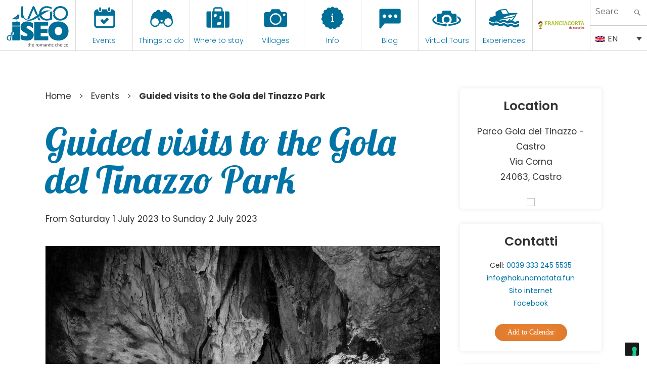

--- FILE ---
content_type: text/html; charset=UTF-8
request_url: https://visitlakeiseo.info/en/events/visite-guidate-al-parco-gola-del-tinazzo-01-07-23/
body_size: 35235
content:

<!DOCTYPE html>
<html lang="en-US" class="no-js"><head>
	<meta charset="UTF-8">
	<meta name="viewport" content="width=device-width, initial-scale=1">
	<link rel="profile" href="https://gmpg.org/xfn/11">
	

    
    <meta property="og:title" content="Visit Lake Iseo" />
    <meta property="og:description" content="Portale Ufficiale turismo Lago d'Iseo" />
    <meta property="og:url" content="https://visitlakeiseo.info/" />
    <meta property="og:image" content="https://visitlakeiseo.info/wp-content/uploads/2022/01/10-luoghi-da-vedere-sul-lago-diseo.jpg" />


    
	<script>(function(html){html.className = html.className.replace(/\bno-js\b/,'js')})(document.documentElement);</script>
<meta name='robots' content='index, follow, max-image-preview:large, max-snippet:-1, max-video-preview:-1' />
<link rel="alternate" hreflang="en" href="https://visitlakeiseo.info/en/events/visite-guidate-al-parco-gola-del-tinazzo-01-07-23/" />
<link rel="alternate" hreflang="it" href="https://visitlakeiseo.info/eventi/visite-guidate-al-parco-gola-del-tinazzo-01-07-23/" />
<link rel="alternate" hreflang="x-default" href="https://visitlakeiseo.info/eventi/visite-guidate-al-parco-gola-del-tinazzo-01-07-23/" />

	<!-- This site is optimized with the Yoast SEO plugin v26.8 - https://yoast.com/product/yoast-seo-wordpress/ -->
	<title>Guided visits to the Gola del Tinazzo Park - Visit Lake Iseo Portale Ufficiale turismo Lago d&#039;Iseo</title>
	<link rel="canonical" href="https://visitlakeiseo.info/events/visite-guidate-al-parco-gola-del-tinazzo-01-07-23/" />
	<meta property="og:locale" content="en_US" />
	<meta property="og:type" content="article" />
	<meta property="og:title" content="Guided visits to the Gola del Tinazzo Park - Visit Lake Iseo Portale Ufficiale turismo Lago d&#039;Iseo" />
	<meta property="og:description" content="Legambiente Alto Sebino hosts, in cooperation with Hakuna Matata Lake Iseo, on every weekend of July, a series of guided tours lasting 2 hours each to the Park Gola del Tinazzo of Castro, a naturalistic area located in the excavated rocky ravines for millions of years by the Borlezza river. It will be possible to" />
	<meta property="og:url" content="https://visitlakeiseo.info/events/visite-guidate-al-parco-gola-del-tinazzo-01-07-23/" />
	<meta property="og:site_name" content="Visit Lake Iseo" />
	<meta property="article:publisher" content="https://www.facebook.com/visitlakeiseo/" />
	<meta property="article:modified_time" content="2023-06-28T13:24:18+00:00" />
	<meta property="og:image" content="https://visitlakeiseo.info/wp-content/uploads/2023/05/immagine-forra.jpg" />
	<meta property="og:image:width" content="1500" />
	<meta property="og:image:height" content="1000" />
	<meta property="og:image:type" content="image/jpeg" />
	<meta name="twitter:card" content="summary_large_image" />
	<meta name="twitter:label1" content="Est. reading time" />
	<meta name="twitter:data1" content="1 minute" />
	<script type="application/ld+json" class="yoast-schema-graph">{"@context":"https://schema.org","@graph":[{"@type":"WebPage","@id":"https://visitlakeiseo.info/events/visite-guidate-al-parco-gola-del-tinazzo-01-07-23/","url":"https://visitlakeiseo.info/events/visite-guidate-al-parco-gola-del-tinazzo-01-07-23/","name":"Guided visits to the Gola del Tinazzo Park - Visit Lake Iseo Portale Ufficiale turismo Lago d&#039;Iseo","isPartOf":{"@id":"https://visitlakeiseo.info/en/#website"},"primaryImageOfPage":{"@id":"https://visitlakeiseo.info/events/visite-guidate-al-parco-gola-del-tinazzo-01-07-23/#primaryimage"},"image":{"@id":"https://visitlakeiseo.info/events/visite-guidate-al-parco-gola-del-tinazzo-01-07-23/#primaryimage"},"thumbnailUrl":"https://visitlakeiseo.info/wp-content/uploads/2023/05/immagine-forra.jpg","datePublished":"2023-06-21T12:21:10+00:00","dateModified":"2023-06-28T13:24:18+00:00","breadcrumb":{"@id":"https://visitlakeiseo.info/events/visite-guidate-al-parco-gola-del-tinazzo-01-07-23/#breadcrumb"},"inLanguage":"en-US","potentialAction":[{"@type":"ReadAction","target":["https://visitlakeiseo.info/events/visite-guidate-al-parco-gola-del-tinazzo-01-07-23/"]}]},{"@type":"ImageObject","inLanguage":"en-US","@id":"https://visitlakeiseo.info/events/visite-guidate-al-parco-gola-del-tinazzo-01-07-23/#primaryimage","url":"https://visitlakeiseo.info/wp-content/uploads/2023/05/immagine-forra.jpg","contentUrl":"https://visitlakeiseo.info/wp-content/uploads/2023/05/immagine-forra.jpg","width":1500,"height":1000},{"@type":"BreadcrumbList","@id":"https://visitlakeiseo.info/events/visite-guidate-al-parco-gola-del-tinazzo-01-07-23/#breadcrumb","itemListElement":[{"@type":"ListItem","position":1,"name":"Home","item":"https://visitlakeiseo.info/en/"},{"@type":"ListItem","position":2,"name":"Events","item":"https://visitlakeiseo.info/en/events/"},{"@type":"ListItem","position":3,"name":"Guided visits to the Gola del Tinazzo Park"}]},{"@type":"WebSite","@id":"https://visitlakeiseo.info/en/#website","url":"https://visitlakeiseo.info/en/","name":"Visit Lake Iseo","description":"Portale Ufficiale turismo Lago d&#039;Iseo","potentialAction":[{"@type":"SearchAction","target":{"@type":"EntryPoint","urlTemplate":"https://visitlakeiseo.info/en/?s={search_term_string}"},"query-input":{"@type":"PropertyValueSpecification","valueRequired":true,"valueName":"search_term_string"}}],"inLanguage":"en-US"}]}</script>
	<!-- / Yoast SEO plugin. -->


<link rel='dns-prefetch' href='//fonts.googleapis.com' />
<link rel="alternate" type="application/rss+xml" title="Visit Lake Iseo &raquo; Feed" href="https://visitlakeiseo.info/en/feed/" />
<link rel="alternate" type="application/rss+xml" title="Visit Lake Iseo &raquo; Comments Feed" href="https://visitlakeiseo.info/en/comments/feed/" />
<link rel="alternate" title="oEmbed (JSON)" type="application/json+oembed" href="https://visitlakeiseo.info/en/wp-json/oembed/1.0/embed?url=https%3A%2F%2Fvisitlakeiseo.info%2Fen%2Fevents%2Fvisite-guidate-al-parco-gola-del-tinazzo-01-07-23%2F" />
<link rel="alternate" title="oEmbed (XML)" type="text/xml+oembed" href="https://visitlakeiseo.info/en/wp-json/oembed/1.0/embed?url=https%3A%2F%2Fvisitlakeiseo.info%2Fen%2Fevents%2Fvisite-guidate-al-parco-gola-del-tinazzo-01-07-23%2F&#038;format=xml" />
<style id='wp-img-auto-sizes-contain-inline-css' type='text/css'>
img:is([sizes=auto i],[sizes^="auto," i]){contain-intrinsic-size:3000px 1500px}
/*# sourceURL=wp-img-auto-sizes-contain-inline-css */
</style>
<link rel='stylesheet' id='sbsw_styles-css' href='https://visitlakeiseo.info/wp-content/plugins/social-wall/css/social-wall.min.css?ver=2.0.1' type='text/css' media='all' />
<style id='wp-emoji-styles-inline-css' type='text/css'>

	img.wp-smiley, img.emoji {
		display: inline !important;
		border: none !important;
		box-shadow: none !important;
		height: 1em !important;
		width: 1em !important;
		margin: 0 0.07em !important;
		vertical-align: -0.1em !important;
		background: none !important;
		padding: 0 !important;
	}
/*# sourceURL=wp-emoji-styles-inline-css */
</style>
<link rel='stylesheet' id='wp-block-library-css' href='https://visitlakeiseo.info/wp-includes/css/dist/block-library/style.min.css?ver=6.9' type='text/css' media='all' />
<style id='global-styles-inline-css' type='text/css'>
:root{--wp--preset--aspect-ratio--square: 1;--wp--preset--aspect-ratio--4-3: 4/3;--wp--preset--aspect-ratio--3-4: 3/4;--wp--preset--aspect-ratio--3-2: 3/2;--wp--preset--aspect-ratio--2-3: 2/3;--wp--preset--aspect-ratio--16-9: 16/9;--wp--preset--aspect-ratio--9-16: 9/16;--wp--preset--color--black: #000000;--wp--preset--color--cyan-bluish-gray: #abb8c3;--wp--preset--color--white: #ffffff;--wp--preset--color--pale-pink: #f78da7;--wp--preset--color--vivid-red: #cf2e2e;--wp--preset--color--luminous-vivid-orange: #ff6900;--wp--preset--color--luminous-vivid-amber: #fcb900;--wp--preset--color--light-green-cyan: #7bdcb5;--wp--preset--color--vivid-green-cyan: #00d084;--wp--preset--color--pale-cyan-blue: #8ed1fc;--wp--preset--color--vivid-cyan-blue: #0693e3;--wp--preset--color--vivid-purple: #9b51e0;--wp--preset--gradient--vivid-cyan-blue-to-vivid-purple: linear-gradient(135deg,rgb(6,147,227) 0%,rgb(155,81,224) 100%);--wp--preset--gradient--light-green-cyan-to-vivid-green-cyan: linear-gradient(135deg,rgb(122,220,180) 0%,rgb(0,208,130) 100%);--wp--preset--gradient--luminous-vivid-amber-to-luminous-vivid-orange: linear-gradient(135deg,rgb(252,185,0) 0%,rgb(255,105,0) 100%);--wp--preset--gradient--luminous-vivid-orange-to-vivid-red: linear-gradient(135deg,rgb(255,105,0) 0%,rgb(207,46,46) 100%);--wp--preset--gradient--very-light-gray-to-cyan-bluish-gray: linear-gradient(135deg,rgb(238,238,238) 0%,rgb(169,184,195) 100%);--wp--preset--gradient--cool-to-warm-spectrum: linear-gradient(135deg,rgb(74,234,220) 0%,rgb(151,120,209) 20%,rgb(207,42,186) 40%,rgb(238,44,130) 60%,rgb(251,105,98) 80%,rgb(254,248,76) 100%);--wp--preset--gradient--blush-light-purple: linear-gradient(135deg,rgb(255,206,236) 0%,rgb(152,150,240) 100%);--wp--preset--gradient--blush-bordeaux: linear-gradient(135deg,rgb(254,205,165) 0%,rgb(254,45,45) 50%,rgb(107,0,62) 100%);--wp--preset--gradient--luminous-dusk: linear-gradient(135deg,rgb(255,203,112) 0%,rgb(199,81,192) 50%,rgb(65,88,208) 100%);--wp--preset--gradient--pale-ocean: linear-gradient(135deg,rgb(255,245,203) 0%,rgb(182,227,212) 50%,rgb(51,167,181) 100%);--wp--preset--gradient--electric-grass: linear-gradient(135deg,rgb(202,248,128) 0%,rgb(113,206,126) 100%);--wp--preset--gradient--midnight: linear-gradient(135deg,rgb(2,3,129) 0%,rgb(40,116,252) 100%);--wp--preset--font-size--small: 13px;--wp--preset--font-size--medium: 20px;--wp--preset--font-size--large: 36px;--wp--preset--font-size--x-large: 42px;--wp--preset--spacing--20: 0.44rem;--wp--preset--spacing--30: 0.67rem;--wp--preset--spacing--40: 1rem;--wp--preset--spacing--50: 1.5rem;--wp--preset--spacing--60: 2.25rem;--wp--preset--spacing--70: 3.38rem;--wp--preset--spacing--80: 5.06rem;--wp--preset--shadow--natural: 6px 6px 9px rgba(0, 0, 0, 0.2);--wp--preset--shadow--deep: 12px 12px 50px rgba(0, 0, 0, 0.4);--wp--preset--shadow--sharp: 6px 6px 0px rgba(0, 0, 0, 0.2);--wp--preset--shadow--outlined: 6px 6px 0px -3px rgb(255, 255, 255), 6px 6px rgb(0, 0, 0);--wp--preset--shadow--crisp: 6px 6px 0px rgb(0, 0, 0);}:where(.is-layout-flex){gap: 0.5em;}:where(.is-layout-grid){gap: 0.5em;}body .is-layout-flex{display: flex;}.is-layout-flex{flex-wrap: wrap;align-items: center;}.is-layout-flex > :is(*, div){margin: 0;}body .is-layout-grid{display: grid;}.is-layout-grid > :is(*, div){margin: 0;}:where(.wp-block-columns.is-layout-flex){gap: 2em;}:where(.wp-block-columns.is-layout-grid){gap: 2em;}:where(.wp-block-post-template.is-layout-flex){gap: 1.25em;}:where(.wp-block-post-template.is-layout-grid){gap: 1.25em;}.has-black-color{color: var(--wp--preset--color--black) !important;}.has-cyan-bluish-gray-color{color: var(--wp--preset--color--cyan-bluish-gray) !important;}.has-white-color{color: var(--wp--preset--color--white) !important;}.has-pale-pink-color{color: var(--wp--preset--color--pale-pink) !important;}.has-vivid-red-color{color: var(--wp--preset--color--vivid-red) !important;}.has-luminous-vivid-orange-color{color: var(--wp--preset--color--luminous-vivid-orange) !important;}.has-luminous-vivid-amber-color{color: var(--wp--preset--color--luminous-vivid-amber) !important;}.has-light-green-cyan-color{color: var(--wp--preset--color--light-green-cyan) !important;}.has-vivid-green-cyan-color{color: var(--wp--preset--color--vivid-green-cyan) !important;}.has-pale-cyan-blue-color{color: var(--wp--preset--color--pale-cyan-blue) !important;}.has-vivid-cyan-blue-color{color: var(--wp--preset--color--vivid-cyan-blue) !important;}.has-vivid-purple-color{color: var(--wp--preset--color--vivid-purple) !important;}.has-black-background-color{background-color: var(--wp--preset--color--black) !important;}.has-cyan-bluish-gray-background-color{background-color: var(--wp--preset--color--cyan-bluish-gray) !important;}.has-white-background-color{background-color: var(--wp--preset--color--white) !important;}.has-pale-pink-background-color{background-color: var(--wp--preset--color--pale-pink) !important;}.has-vivid-red-background-color{background-color: var(--wp--preset--color--vivid-red) !important;}.has-luminous-vivid-orange-background-color{background-color: var(--wp--preset--color--luminous-vivid-orange) !important;}.has-luminous-vivid-amber-background-color{background-color: var(--wp--preset--color--luminous-vivid-amber) !important;}.has-light-green-cyan-background-color{background-color: var(--wp--preset--color--light-green-cyan) !important;}.has-vivid-green-cyan-background-color{background-color: var(--wp--preset--color--vivid-green-cyan) !important;}.has-pale-cyan-blue-background-color{background-color: var(--wp--preset--color--pale-cyan-blue) !important;}.has-vivid-cyan-blue-background-color{background-color: var(--wp--preset--color--vivid-cyan-blue) !important;}.has-vivid-purple-background-color{background-color: var(--wp--preset--color--vivid-purple) !important;}.has-black-border-color{border-color: var(--wp--preset--color--black) !important;}.has-cyan-bluish-gray-border-color{border-color: var(--wp--preset--color--cyan-bluish-gray) !important;}.has-white-border-color{border-color: var(--wp--preset--color--white) !important;}.has-pale-pink-border-color{border-color: var(--wp--preset--color--pale-pink) !important;}.has-vivid-red-border-color{border-color: var(--wp--preset--color--vivid-red) !important;}.has-luminous-vivid-orange-border-color{border-color: var(--wp--preset--color--luminous-vivid-orange) !important;}.has-luminous-vivid-amber-border-color{border-color: var(--wp--preset--color--luminous-vivid-amber) !important;}.has-light-green-cyan-border-color{border-color: var(--wp--preset--color--light-green-cyan) !important;}.has-vivid-green-cyan-border-color{border-color: var(--wp--preset--color--vivid-green-cyan) !important;}.has-pale-cyan-blue-border-color{border-color: var(--wp--preset--color--pale-cyan-blue) !important;}.has-vivid-cyan-blue-border-color{border-color: var(--wp--preset--color--vivid-cyan-blue) !important;}.has-vivid-purple-border-color{border-color: var(--wp--preset--color--vivid-purple) !important;}.has-vivid-cyan-blue-to-vivid-purple-gradient-background{background: var(--wp--preset--gradient--vivid-cyan-blue-to-vivid-purple) !important;}.has-light-green-cyan-to-vivid-green-cyan-gradient-background{background: var(--wp--preset--gradient--light-green-cyan-to-vivid-green-cyan) !important;}.has-luminous-vivid-amber-to-luminous-vivid-orange-gradient-background{background: var(--wp--preset--gradient--luminous-vivid-amber-to-luminous-vivid-orange) !important;}.has-luminous-vivid-orange-to-vivid-red-gradient-background{background: var(--wp--preset--gradient--luminous-vivid-orange-to-vivid-red) !important;}.has-very-light-gray-to-cyan-bluish-gray-gradient-background{background: var(--wp--preset--gradient--very-light-gray-to-cyan-bluish-gray) !important;}.has-cool-to-warm-spectrum-gradient-background{background: var(--wp--preset--gradient--cool-to-warm-spectrum) !important;}.has-blush-light-purple-gradient-background{background: var(--wp--preset--gradient--blush-light-purple) !important;}.has-blush-bordeaux-gradient-background{background: var(--wp--preset--gradient--blush-bordeaux) !important;}.has-luminous-dusk-gradient-background{background: var(--wp--preset--gradient--luminous-dusk) !important;}.has-pale-ocean-gradient-background{background: var(--wp--preset--gradient--pale-ocean) !important;}.has-electric-grass-gradient-background{background: var(--wp--preset--gradient--electric-grass) !important;}.has-midnight-gradient-background{background: var(--wp--preset--gradient--midnight) !important;}.has-small-font-size{font-size: var(--wp--preset--font-size--small) !important;}.has-medium-font-size{font-size: var(--wp--preset--font-size--medium) !important;}.has-large-font-size{font-size: var(--wp--preset--font-size--large) !important;}.has-x-large-font-size{font-size: var(--wp--preset--font-size--x-large) !important;}
/*# sourceURL=global-styles-inline-css */
</style>

<style id='classic-theme-styles-inline-css' type='text/css'>
/*! This file is auto-generated */
.wp-block-button__link{color:#fff;background-color:#32373c;border-radius:9999px;box-shadow:none;text-decoration:none;padding:calc(.667em + 2px) calc(1.333em + 2px);font-size:1.125em}.wp-block-file__button{background:#32373c;color:#fff;text-decoration:none}
/*# sourceURL=/wp-includes/css/classic-themes.min.css */
</style>
<link rel='stylesheet' id='wpmf-gallery-popup-style-css' href='https://visitlakeiseo.info/wp-content/plugins/wp-media-folder/assets/css/display-gallery/magnific-popup.css?ver=0.9.9' type='text/css' media='all' />
<link rel='stylesheet' id='djacc-style-css' href='https://visitlakeiseo.info/wp-content/plugins/dj-accessibility/module/assets/css/accessibility.css?ver=1.15' type='text/css' media='all' />
<style id='djacc-style-inline-css' type='text/css'>
.djacc { font-family: Roboto, sans-serif; }
.djacc--sticky.djacc-popup { margin: 10px 20px; }
/*# sourceURL=djacc-style-inline-css */
</style>
<link rel='stylesheet' id='djacc-webfont-css' href='https://fonts.googleapis.com/css2?family=Roboto%3Awght%40400%3B700&#038;display=swap&#038;ver=1.15' type='text/css' media='all' />
<link rel='stylesheet' id='wpml-legacy-dropdown-0-css' href='https://visitlakeiseo.info/wp-content/plugins/sitepress-multilingual-cms/templates/language-switchers/legacy-dropdown/style.min.css?ver=1' type='text/css' media='all' />
<link rel='stylesheet' id='search-filter-plugin-styles-css' href='https://visitlakeiseo.info/wp-content/plugins/search-filter-pro/public/assets/css/search-filter.min.css?ver=2.5.21' type='text/css' media='all' />
<link rel='stylesheet' id='gatebergamo-fonts-css' href='https://fonts.googleapis.com/css?family=Merriweather%3A400%2C700%2C900%2C400italic%2C700italic%2C900italic%7CMontserrat%3A400%2C700%7CInconsolata%3A400&#038;subset=latin%2Clatin-ext' type='text/css' media='all' />
<link rel='stylesheet' id='genericons-css' href='https://visitlakeiseo.info/wp-content/themes/visitlakeiseo/genericons/genericons.css?ver=3.4.1' type='text/css' media='all' />
<link rel='stylesheet' id='gatebergamo-style-css' href='https://visitlakeiseo.info/wp-content/themes/visitlakeiseo/style.css?ver=6.9' type='text/css' media='all' />
<script type="text/javascript" src="https://visitlakeiseo.info/wp-includes/js/jquery/jquery.min.js?ver=3.7.1" id="jquery-core-js"></script>
<script type="text/javascript" src="https://visitlakeiseo.info/wp-includes/js/jquery/jquery-migrate.min.js?ver=3.4.1" id="jquery-migrate-js"></script>
<script type="text/javascript" src="https://visitlakeiseo.info/wp-content/plugins/sitepress-multilingual-cms/templates/language-switchers/legacy-dropdown/script.min.js?ver=1" id="wpml-legacy-dropdown-0-js"></script>
<script type="text/javascript" id="search-filter-plugin-build-js-extra">
/* <![CDATA[ */
var SF_LDATA = {"ajax_url":"https://visitlakeiseo.info/wp-admin/admin-ajax.php","home_url":"https://visitlakeiseo.info/en/","extensions":[]};
//# sourceURL=search-filter-plugin-build-js-extra
/* ]]> */
</script>
<script type="text/javascript" src="https://visitlakeiseo.info/wp-content/plugins/search-filter-pro/public/assets/js/search-filter-build.min.js?ver=2.5.21" id="search-filter-plugin-build-js"></script>
<script type="text/javascript" src="https://visitlakeiseo.info/wp-content/plugins/search-filter-pro/public/assets/js/chosen.jquery.min.js?ver=2.5.21" id="search-filter-plugin-chosen-js"></script>
<link rel="https://api.w.org/" href="https://visitlakeiseo.info/en/wp-json/" /><link rel="alternate" title="JSON" type="application/json" href="https://visitlakeiseo.info/en/wp-json/wp/v2/eventi/53152" /><link rel="EditURI" type="application/rsd+xml" title="RSD" href="https://visitlakeiseo.info/xmlrpc.php?rsd" />
<meta name="generator" content="WordPress 6.9" />
<link rel='shortlink' href='https://visitlakeiseo.info/en/?p=53152' />
<meta name="generator" content="WPML ver:4.8.6 stt:1,27;" />
<style type="text/css">.recentcomments a{display:inline !important;padding:0 !important;margin:0 !important;}</style>     
    <link rel="shortcut icon" href="https://visitlakeiseo.info/wp-content/themes/visitlakeiseo/favicon.ico" />
    
    
            <!-- Social Juicer -->
        <script src="https://assets.juicer.io/embed.js" type="text/javascript"></script>
    
    
        <!-- owl -->
    
        <link rel='stylesheet' href='https://visitlakeiseo.info/wp-content/themes/visitlakeiseo/js/owl2/assets/owl.carousel.min.css' type='text/css' media='all' />
        <link rel='stylesheet' href='https://visitlakeiseo.info/wp-content/themes/visitlakeiseo/js/owl2/assets/owl.theme.default.min.css' type='text/css' media='all' />
        <script src='https://visitlakeiseo.info/wp-content/themes/visitlakeiseo/js/owl2/owl.carousel.min.js' type='text/javascript' media='all' ></script>
    






        <link rel="preconnect" href="https://unpkg.com/swiper" />
    <link rel="dns-prefetch" href="https://unpkg.com/swiper" />

    <link rel="stylesheet" type="text/css" href="https://unpkg.com/swiper/swiper-bundle.min.css" />
    <script type="text/javascript" defer src="https://unpkg.com/swiper/swiper-bundle.min.js"></script>
    


    <!--link rel="stylesheet" type="text/css" href="https://visitlakeiseo.info/wp-content/themes/visitlakeiseo/css/hover.css" /-->
    <link rel="stylesheet" type="text/css" href="https://visitlakeiseo.info/wp-content/themes/visitlakeiseo/css/mickey.css" />

    <!-- fresco -->
	<script type="text/javascript" src="https://visitlakeiseo.info/wp-content/themes/visitlakeiseo/js/fresco/fresco.js"></script>
    <link rel="stylesheet" type="text/css" href="https://visitlakeiseo.info/wp-content/themes/visitlakeiseo/js/fresco/fresco.css" />
    
    <!-- flickity -->
            <script type="text/javascript" src="https://visitlakeiseo.info/wp-content/themes/visitlakeiseo/js/flickity/flickity.pkgd.min.js"></script>
        <link rel="stylesheet" type="text/css" href="https://visitlakeiseo.info/wp-content/themes/visitlakeiseo/js/flickity/flickity.css" />
        <script type="text/javascript" src="https://visitlakeiseo.info/wp-content/themes/visitlakeiseo/js/flickity/fullscreen.js"></script>
        <link rel="stylesheet" type="text/css" href="https://visitlakeiseo.info/wp-content/themes/visitlakeiseo/js/flickity/fullscreen.css" />
        <link rel="stylesheet" type="text/css" href="https://visitlakeiseo.info/wp-content/themes/visitlakeiseo/css/atc-style-blue.css">
    
    <!-- font -->
    <link rel="stylesheet" type="text/css" href="https://visitlakeiseo.info/wp-content/themes/visitlakeiseo/css/fontastic/styles.css" />

    <!-- gate -->
    <script src='https://visitlakeiseo.info/wp-content/themes/visitlakeiseo/js/gate_script.js' type='text/javascript' media='all' ></script>
    
    
        <link rel="stylesheet" href="https://visitlakeiseo.info/wp-content/themes/visitlakeiseo/css/layout.css?rev=032024-1" type="text/css" />
        <link rel="stylesheet" href="https://visitlakeiseo.info/wp-content/themes/visitlakeiseo/css/responsive.css?rev=23" type="text/css" /> 
        <link rel="stylesheet" type="text/css" href="https://visitlakeiseo.info/wp-content/themes/visitlakeiseo/css/atc-style-blue.css">

        <link rel="stylesheet" href="https://visitlakeiseo.info/wp-content/themes/visitlakeiseo/css/layout_2023.css" type="text/css" />

        
    <!--flatpicker -->
    <link rel="stylesheet" href="https://visitlakeiseo.info/wp-content/themes/visitlakeiseo/js/flatpickr/flatpickr.min.css">
    <script src="https://visitlakeiseo.info/wp-content/themes/visitlakeiseo/js/flatpickr/flatpickr.min.js"></script>
    <script src="https://visitlakeiseo.info/wp-content/themes/visitlakeiseo/js/flatpickr/it.js"></script>
    
    <!--sticky -->
    <script src="https://visitlakeiseo.info/wp-content/themes/visitlakeiseo/js/jquery.sticky-kit.min.js" type="text/javascript"></script>
    <script type="text/javascript" src="https://visitlakeiseo.info/wp-content/themes/visitlakeiseo/js/sticky-sidebar.js"></script>
    
    
        
    
    <!--font -->
    <link href="https://fonts.googleapis.com/css2?family=Lobster&family=Poppins:wght@300;400;600&display=swap" rel="stylesheet">







    







     
    
    <!-- Facebook Pixel Code -->
    <script>
      !function(f,b,e,v,n,t,s)
      {if(f.fbq)return;n=f.fbq=function(){n.callMethod?
      n.callMethod.apply(n,arguments):n.queue.push(arguments)};
      if(!f._fbq)f._fbq=n;n.push=n;n.loaded=!0;n.version='2.0';
      n.queue=[];t=b.createElement(e);t.async=!0;
      t.src=v;s=b.getElementsByTagName(e)[0];
      s.parentNode.insertBefore(t,s)}(window, document,'script',
      'https://connect.facebook.net/en_US/fbevents.js');
      fbq('init', '1147122542094393');
      fbq('track', 'PageView');
    </script>
    <noscript><img height="1" width="1" style="display:none"
      src="https://www.facebook.com/tr?id=1147122542094393&ev=PageView&noscript=1"
    /></noscript>
    <!-- End Facebook Pixel Code -->



    <!-- Google Tag Manager -->
    <script>(function(w,d,s,l,i){w[l]=w[l]||[];w[l].push({'gtm.start':
    new Date().getTime(),event:'gtm.js'});var f=d.getElementsByTagName(s)[0],
    j=d.createElement(s),dl=l!='dataLayer'?'&l='+l:'';j.async=true;j.src=
    'https://www.googletagmanager.com/gtm.js?id='+i+dl;f.parentNode.insertBefore(j,f);
    })(window,document,'script','dataLayer','GTM-WZ97LGT');</script>
    <!-- End Google Tag Manager -->


    <!-- Global site tag (gtag.js) - Google Ads: 741594352 -->
    <script async src="https://www.googletagmanager.com/gtag/js?id=AW-741594352"></script>
    <script>
      window.dataLayer = window.dataLayer || [];
      function gtag(){dataLayer.push(arguments);}
      gtag('js', new Date());

      gtag('config', 'AW-741594352');
    </script>

    <!-- COOKIE BANNER -->
    
            <script type="text/javascript">
            var _iub = _iub || [];
            _iub.csConfiguration = {"invalidateConsentWithoutLog":true,"lang":"en","siteId":1065437,"consentOnContinuedBrowsing":false,"perPurposeConsent":true,"enableTcf":true,"googleAdditionalConsentMode":true,"cookiePolicyId":70769966, "banner":{ "acceptButtonDisplay":true,"customizeButtonDisplay":true,"acceptButtonColor":"#0073CE","acceptButtonCaptionColor":"white","customizeButtonColor":"#DADADA","customizeButtonCaptionColor":"#4D4D4D","rejectButtonColor":"#0073CE","rejectButtonCaptionColor":"white","position":"float-top-center","textColor":"black","backgroundColor":"white","rejectButtonDisplay":true,"listPurposes":true,"explicitWithdrawal":true }};
        </script>
        <script type="text/javascript" src="//cdn.iubenda.com/cs/tcf/stub-v2.js"></script>
        <script type="text/javascript" src="//cdn.iubenda.com/cs/iubenda_cs.js" charset="UTF-8" async></script>
        
	
<link rel='stylesheet' id='mailpoet_public-css' href='https://visitlakeiseo.info/wp-content/plugins/mailpoet/assets/dist/css/mailpoet-public.eb66e3ab.css?ver=6.9' type='text/css' media='all' />
<link rel='stylesheet' id='mailpoet_custom_fonts_0-css' href='https://fonts.googleapis.com/css?family=Abril+FatFace%3A400%2C400i%2C700%2C700i%7CAlegreya%3A400%2C400i%2C700%2C700i%7CAlegreya+Sans%3A400%2C400i%2C700%2C700i%7CAmatic+SC%3A400%2C400i%2C700%2C700i%7CAnonymous+Pro%3A400%2C400i%2C700%2C700i%7CArchitects+Daughter%3A400%2C400i%2C700%2C700i%7CArchivo%3A400%2C400i%2C700%2C700i%7CArchivo+Narrow%3A400%2C400i%2C700%2C700i%7CAsap%3A400%2C400i%2C700%2C700i%7CBarlow%3A400%2C400i%2C700%2C700i%7CBioRhyme%3A400%2C400i%2C700%2C700i%7CBonbon%3A400%2C400i%2C700%2C700i%7CCabin%3A400%2C400i%2C700%2C700i%7CCairo%3A400%2C400i%2C700%2C700i%7CCardo%3A400%2C400i%2C700%2C700i%7CChivo%3A400%2C400i%2C700%2C700i%7CConcert+One%3A400%2C400i%2C700%2C700i%7CCormorant%3A400%2C400i%2C700%2C700i%7CCrimson+Text%3A400%2C400i%2C700%2C700i%7CEczar%3A400%2C400i%2C700%2C700i%7CExo+2%3A400%2C400i%2C700%2C700i%7CFira+Sans%3A400%2C400i%2C700%2C700i%7CFjalla+One%3A400%2C400i%2C700%2C700i%7CFrank+Ruhl+Libre%3A400%2C400i%2C700%2C700i%7CGreat+Vibes%3A400%2C400i%2C700%2C700i&#038;ver=6.9' type='text/css' media='all' />
<link rel='stylesheet' id='mailpoet_custom_fonts_1-css' href='https://fonts.googleapis.com/css?family=Heebo%3A400%2C400i%2C700%2C700i%7CIBM+Plex%3A400%2C400i%2C700%2C700i%7CInconsolata%3A400%2C400i%2C700%2C700i%7CIndie+Flower%3A400%2C400i%2C700%2C700i%7CInknut+Antiqua%3A400%2C400i%2C700%2C700i%7CInter%3A400%2C400i%2C700%2C700i%7CKarla%3A400%2C400i%2C700%2C700i%7CLibre+Baskerville%3A400%2C400i%2C700%2C700i%7CLibre+Franklin%3A400%2C400i%2C700%2C700i%7CMontserrat%3A400%2C400i%2C700%2C700i%7CNeuton%3A400%2C400i%2C700%2C700i%7CNotable%3A400%2C400i%2C700%2C700i%7CNothing+You+Could+Do%3A400%2C400i%2C700%2C700i%7CNoto+Sans%3A400%2C400i%2C700%2C700i%7CNunito%3A400%2C400i%2C700%2C700i%7COld+Standard+TT%3A400%2C400i%2C700%2C700i%7COxygen%3A400%2C400i%2C700%2C700i%7CPacifico%3A400%2C400i%2C700%2C700i%7CPoppins%3A400%2C400i%2C700%2C700i%7CProza+Libre%3A400%2C400i%2C700%2C700i%7CPT+Sans%3A400%2C400i%2C700%2C700i%7CPT+Serif%3A400%2C400i%2C700%2C700i%7CRakkas%3A400%2C400i%2C700%2C700i%7CReenie+Beanie%3A400%2C400i%2C700%2C700i%7CRoboto+Slab%3A400%2C400i%2C700%2C700i&#038;ver=6.9' type='text/css' media='all' />
<link rel='stylesheet' id='mailpoet_custom_fonts_2-css' href='https://fonts.googleapis.com/css?family=Ropa+Sans%3A400%2C400i%2C700%2C700i%7CRubik%3A400%2C400i%2C700%2C700i%7CShadows+Into+Light%3A400%2C400i%2C700%2C700i%7CSpace+Mono%3A400%2C400i%2C700%2C700i%7CSpectral%3A400%2C400i%2C700%2C700i%7CSue+Ellen+Francisco%3A400%2C400i%2C700%2C700i%7CTitillium+Web%3A400%2C400i%2C700%2C700i%7CUbuntu%3A400%2C400i%2C700%2C700i%7CVarela%3A400%2C400i%2C700%2C700i%7CVollkorn%3A400%2C400i%2C700%2C700i%7CWork+Sans%3A400%2C400i%2C700%2C700i%7CYatra+One%3A400%2C400i%2C700%2C700i&#038;ver=6.9' type='text/css' media='all' />
<link rel='stylesheet' id='wpforms-classic-full-css' href='https://visitlakeiseo.info/wp-content/plugins/wpforms/assets/css/frontend/classic/wpforms-full.min.css?ver=1.9.8.7' type='text/css' media='all' />
<meta name="generator" content="WP Rocket 3.20.3" data-wpr-features="wpr_image_dimensions wpr_preload_links wpr_desktop" /></head>
	







	

<body class="wp-singular eventi-template-default single single-eventi postid-53152 wp-theme-visitlakeiseo">
    




    
    <!-- Google Tag Manager (noscript) -->
	<noscript><iframe src="https://www.googletagmanager.com/ns.html?id=GTM-WZ97LGT"
	height="0" width="0" style="display:none;visibility:hidden"></iframe></noscript>
	<!-- End Google Tag Manager (noscript) -->


    
<div data-rocket-location-hash="54257ff4dc2eb7aae68fa23eb5f11e06" id="page" class="site">

    
        

		<header data-rocket-location-hash="319ae6ca69fc80d440c55448545ca21a" id="masthead" class="site-header reatyling2019" role="banner">
			<div data-rocket-location-hash="13085b5ceb1fbcab1bb3eef760ef90ce" class="site-header-main">
            
                    <!-- logo + topmenu -->
                    <div class="header">
                        
                        <div class="logo floatleft">
                            <h1 class="site-title">	
                                <div itemscope itemtype="http://schema.org/Organization">
                                    <a itemprop="url" href="https://visitlakeiseo.info/en/" title="Portale ufficiale del turismo Lago d'Iseo"> 
                                    <img width="300" height="196" itemprop="logo" src="https://visitlakeiseo.info/wp-content/themes/visitlakeiseo/images/logo-lago-iseo.svg" alt="Portale ufficiale del turismo Lago d'Iseo" /></a>
                                </div>
                            </h1>
                        </div>
                        
                        
                        
                        
                        <div class="menu-items floatleft">
                            
                            
                                                           <nav id="topmenu-navigation" class="topmenu-navigation w90" role="navigation" aria-label="Menu Top">
                                    <div class="menu-top-menu-container"><ul id="menu-top-menu" class="topmenu-links-menu"><li id="menu-item-20601" class="menu-item menu-item-type-post_type_archive menu-item-object-eventi menu-item-20601"><a href="https://visitlakeiseo.info/en/events/">Events</a></li>
<li id="menu-item-20602" class="menu-item menu-item-type-post_type menu-item-object-page menu-item-has-children menu-item-20602"><a href="https://visitlakeiseo.info/en/things-to-do/">Things to do</a>
<ul class="sub-menu">
	<li id="menu-item-20603" class="menu-item menu-item-type-post_type_archive menu-item-object-sport menu-item-has-children menu-item-20603"><a href="https://visitlakeiseo.info/en/sport-and-adventure/">Sport and Nature</a>
	<ul class="sub-menu">
		<li id="menu-item-20496" class="menu-item menu-item-type-taxonomy menu-item-object-categorie_sport menu-item-20496"><a href="https://visitlakeiseo.info/en/categorie_sport/trekking-and-walking/">Trekking and walking</a></li>
		<li id="menu-item-20497" class="menu-item menu-item-type-taxonomy menu-item-object-categorie_sport menu-item-20497"><a href="https://visitlakeiseo.info/en/categorie_sport/bike-and-mountain-bike/">Bike and Mountain Bike</a></li>
		<li id="menu-item-20498" class="menu-item menu-item-type-taxonomy menu-item-object-categorie_sport menu-item-20498"><a href="https://visitlakeiseo.info/en/categorie_sport/water-sports/">Water sports</a></li>
		<li id="menu-item-20499" class="menu-item menu-item-type-taxonomy menu-item-object-categorie_sport menu-item-20499"><a href="https://visitlakeiseo.info/en/categorie_sport/parks-nature-reserves-and-grottos/">Parks, nature reserves and grottos</a></li>
		<li id="menu-item-36691" class="menu-item menu-item-type-custom menu-item-object-custom menu-item-36691"><a href="https://visitlakeiseo.info/en/sport-and-adventure/herbes-flowers-and-forest-scents/">Herbs, flowers and forest scents</a></li>
		<li id="menu-item-20500" class="menu-item menu-item-type-taxonomy menu-item-object-categorie_sport menu-item-20500"><a href="https://visitlakeiseo.info/en/categorie_sport/canyoning-en/">Canyoning</a></li>
		<li id="menu-item-20501" class="menu-item menu-item-type-taxonomy menu-item-object-categorie_sport menu-item-20501"><a href="https://visitlakeiseo.info/en/categorie_sport/climbing/">Climbing</a></li>
		<li id="menu-item-20502" class="menu-item menu-item-type-taxonomy menu-item-object-categorie_sport menu-item-20502"><a href="https://visitlakeiseo.info/en/categorie_sport/equipped-routes/">Equipped routes</a></li>
		<li id="menu-item-20503" class="menu-item menu-item-type-taxonomy menu-item-object-categorie_sport menu-item-20503"><a href="https://visitlakeiseo.info/en/categorie_sport/paragliding-and-hang-gliding/">Paragliding and Hang-gliding</a></li>
		<li id="menu-item-20504" class="menu-item menu-item-type-taxonomy menu-item-object-categorie_operatori_sportivi menu-item-20504"><a href="https://visitlakeiseo.info/en/categorie_operatori_sportivi/guides-and-instructors/">Guides and instructors</a></li>
		<li id="menu-item-20505" class="menu-item menu-item-type-taxonomy menu-item-object-categorie_operatori_sportivi menu-item-20505"><a href="https://visitlakeiseo.info/en/categorie_operatori_sportivi/rent/sports-rentals/">Bike and sports Rentals</a></li>
		<li id="menu-item-20506" class="menu-item menu-item-type-taxonomy menu-item-object-categorie_operatori_sportivi menu-item-20506"><a href="https://visitlakeiseo.info/en/categorie_operatori_sportivi/sports-facilities/">Sports facilities</a></li>
	</ul>
</li>
	<li id="menu-item-20604" class="menu-item menu-item-type-post_type_archive menu-item-object-arte menu-item-has-children menu-item-20604"><a href="https://visitlakeiseo.info/en/arts-and-culure/">Art and Culture</a>
	<ul class="sub-menu">
		<li id="menu-item-20507" class="menu-item menu-item-type-taxonomy menu-item-object-categorie_arte menu-item-20507"><a href="https://visitlakeiseo.info/en/categorie_arte/churches-and-religious-places/">Churches and religious places</a></li>
		<li id="menu-item-20508" class="menu-item menu-item-type-taxonomy menu-item-object-categorie_arte menu-item-20508"><a href="https://visitlakeiseo.info/en/categorie_arte/historical-buildings/">Historical buildings</a></li>
		<li id="menu-item-20512" class="menu-item menu-item-type-taxonomy menu-item-object-categorie_arte menu-item-20512"><a href="https://visitlakeiseo.info/en/categorie_arte/museums/">Museums</a></li>
		<li id="menu-item-20509" class="menu-item menu-item-type-taxonomy menu-item-object-categorie_arte menu-item-20509"><a href="https://visitlakeiseo.info/en/categorie_arte/historical-centers/">Historical centers</a></li>
		<li id="menu-item-20511" class="menu-item menu-item-type-taxonomy menu-item-object-categorie_arte menu-item-20511"><a href="https://visitlakeiseo.info/en/categorie_arte/archaeological-sites/">Archaeological sites</a></li>
		<li id="menu-item-20510" class="menu-item menu-item-type-taxonomy menu-item-object-categorie_arte menu-item-20510"><a href="https://visitlakeiseo.info/en/categorie_arte/cultural-trails/">Cultural itineraries and association</a></li>
		<li id="menu-item-36841" class="menu-item menu-item-type-taxonomy menu-item-object-categorie_arte menu-item-36841"><a href="https://visitlakeiseo.info/en/categorie_arte/curiosities-and-legends/">Curiosities and legends</a></li>
		<li id="menu-item-20514" class="menu-item menu-item-type-custom menu-item-object-custom menu-item-20514"><a href="http://mappadelsebino.catastistorici.it/">Historical Map of Lake Iseo</a></li>
		<li id="menu-item-37879" class="menu-item menu-item-type-taxonomy menu-item-object-categorie_arte menu-item-37879"><a href="https://visitlakeiseo.info/en/categorie_arte/tourist-guides/">Tourist guides</a></li>
		<li id="menu-item-36744" class="menu-item menu-item-type-custom menu-item-object-custom menu-item-36744"><a href="https://visitlakeiseo.info/en/arts-and-culure/festival-onde-musicali-on-lake-iseo/">Festival Onde Musicali</a></li>
		<li id="menu-item-36759" class="menu-item menu-item-type-custom menu-item-object-custom menu-item-36759"><a href="https://visitlakeiseo.info/en/arts-and-culure/the-floating-piers/">The Floating Piers</a></li>
		<li id="menu-item-22001" class="menu-item menu-item-type-post_type menu-item-object-arte menu-item-22001"><a href="https://visitlakeiseo.info/en/arts-and-culure/rock-art-of-valle-camonica/">Rock art of Valle Camonica</a></li>
	</ul>
</li>
	<li id="menu-item-20605" class="menu-item menu-item-type-post_type_archive menu-item-object-sapori menu-item-has-children menu-item-20605"><a href="https://visitlakeiseo.info/en/products-and-flavours/">Products and flavours</a>
	<ul class="sub-menu">
		<li id="menu-item-36509" class="menu-item menu-item-type-taxonomy menu-item-object-categorie_sapori menu-item-36509"><a href="https://visitlakeiseo.info/en/categorie_sapori/local-products/">Local products</a></li>
		<li id="menu-item-74934" class="menu-item menu-item-type-taxonomy menu-item-object-categorie_sapori menu-item-74934"><a href="https://visitlakeiseo.info/en/categorie_sapori/tastings/">Tastings</a></li>
		<li id="menu-item-36601" class="menu-item menu-item-type-taxonomy menu-item-object-categorie_sapori menu-item-36601"><a href="https://visitlakeiseo.info/en/categorie_sapori/where-to-buy/">Where to buy</a></li>
		<li id="menu-item-20515" class="menu-item menu-item-type-taxonomy menu-item-object-categorie_sapori menu-item-20515"><a href="https://visitlakeiseo.info/en/categorie_sapori/where-to-eat/">Where to eat</a></li>
		<li id="menu-item-20517" class="menu-item menu-item-type-taxonomy menu-item-object-categorie_sapori menu-item-20517"><a href="https://visitlakeiseo.info/en/categorie_sapori/recipes/">Recipes</a></li>
		<li id="menu-item-20518" class="menu-item menu-item-type-taxonomy menu-item-object-categorie_sapori menu-item-20518"><a href="https://visitlakeiseo.info/en/categorie_sapori/franciacorta-wine-cellars/">Franciacorta wine cellars</a></li>
		<li id="menu-item-20519" class="menu-item menu-item-type-taxonomy menu-item-object-categorie_sapori menu-item-20519"><a href="https://visitlakeiseo.info/en/categorie_sapori/valcalepio-wine-cellars/">Valcalepio wine cellars</a></li>
	</ul>
</li>
	<li id="menu-item-20606" class="menu-item menu-item-type-post_type_archive menu-item-object-tempo_libero menu-item-has-children menu-item-20606"><a href="https://visitlakeiseo.info/en/leisure-and-relaxation/">Leisure and relaxation</a>
	<ul class="sub-menu">
		<li id="menu-item-20523" class="menu-item menu-item-type-taxonomy menu-item-object-categorie_tempo_libero menu-item-20523"><a href="https://visitlakeiseo.info/en/category_freetime/shopping-around/">Markets and shopping</a></li>
		<li id="menu-item-22003" class="menu-item menu-item-type-taxonomy menu-item-object-categorie_operatori_sportivi menu-item-22003"><a href="https://visitlakeiseo.info/en/categorie_operatori_sportivi/boat-tour-with-driver/">Boat tour with driver</a></li>
		<li id="menu-item-20524" class="menu-item menu-item-type-taxonomy menu-item-object-categorie_tempo_libero menu-item-20524"><a href="https://visitlakeiseo.info/en/category_freetime/beaches-and-shores/">Beaches and shores</a></li>
		<li id="menu-item-37295" class="menu-item menu-item-type-custom menu-item-object-custom menu-item-37295"><a href="https://visitlakeiseo.info/en/sport-and-adventure/big-benches-on-lake-iseo/">Big benches</a></li>
		<li id="menu-item-24984" class="menu-item menu-item-type-post_type menu-item-object-tempo_libero menu-item-24984"><a href="https://visitlakeiseo.info/en/leisure-and-relaxation/picnic-and-barbecue-areas/">Picnic and barbecue areas</a></li>
		<li id="menu-item-22002" class="menu-item menu-item-type-taxonomy menu-item-object-categorie_tempo_libero menu-item-22002"><a href="https://visitlakeiseo.info/en/category_freetime/activities-for-children/">Amusement park and activities for children</a></li>
		<li id="menu-item-24985" class="menu-item menu-item-type-post_type menu-item-object-tempo_libero menu-item-24985"><a href="https://visitlakeiseo.info/en/leisure-and-relaxation/horse-riding/">Horse riding</a></li>
		<li id="menu-item-20522" class="menu-item menu-item-type-taxonomy menu-item-object-categorie_tempo_libero menu-item-20522"><a href="https://visitlakeiseo.info/en/category_freetime/tourist-trains/">Tourist trains</a></li>
		<li id="menu-item-65562" class="menu-item menu-item-type-taxonomy menu-item-object-categorie_tempo_libero menu-item-65562"><a href="https://visitlakeiseo.info/en/category_freetime/ballooning/">Hot-air ballooning</a></li>
		<li id="menu-item-20527" class="menu-item menu-item-type-taxonomy menu-item-object-categorie_tempo_libero menu-item-20527"><a href="https://visitlakeiseo.info/en/category_freetime/wellness-and-relaxation/">Wellness and relaxation</a></li>
		<li id="menu-item-20525" class="menu-item menu-item-type-taxonomy menu-item-object-categorie_tempo_libero menu-item-20525"><a href="https://visitlakeiseo.info/en/category_freetime/workshop/">Workshop</a></li>
		<li id="menu-item-24983" class="menu-item menu-item-type-post_type menu-item-object-tempo_libero menu-item-24983"><a href="https://visitlakeiseo.info/en/leisure-and-relaxation/get-married-on-lake-iseo/">Get married on Lake Iseo</a></li>
	</ul>
</li>
	<li id="menu-item-22319" class="menu-item menu-item-type-taxonomy menu-item-object-categorie_operatori_sportivi menu-item-has-children menu-item-22319"><a href="https://visitlakeiseo.info/en/categorie_operatori_sportivi/rent/">Rentals</a>
	<ul class="sub-menu">
		<li id="menu-item-20531" class="menu-item menu-item-type-taxonomy menu-item-object-categorie_operatori_sportivi menu-item-20531"><a href="https://visitlakeiseo.info/en/categorie_operatori_sportivi/rent/sports-rentals/">Bike and sports Rentals</a></li>
		<li id="menu-item-20532" class="menu-item menu-item-type-taxonomy menu-item-object-categorie_operatori_sportivi menu-item-20532"><a href="https://visitlakeiseo.info/en/categorie_operatori_sportivi/rent/car-camper-rentals/">Car and camper rentals</a></li>
		<li id="menu-item-20533" class="menu-item menu-item-type-taxonomy menu-item-object-categorie_operatori_sportivi menu-item-20533"><a href="https://visitlakeiseo.info/en/categorie_operatori_sportivi/rent/motorboat-rental/">Motorboat rental</a></li>
		<li id="menu-item-20534" class="menu-item menu-item-type-taxonomy menu-item-object-categorie_operatori_sportivi menu-item-20534"><a href="https://visitlakeiseo.info/en/categorie_operatori_sportivi/rent/scooter-quad-rentals/">Scooter and quad rentals</a></li>
	</ul>
</li>
</ul>
</li>
<li id="menu-item-20607" class="menu-item menu-item-type-post_type_archive menu-item-object-ospitalita menu-item-has-children menu-item-20607"><a href="https://visitlakeiseo.info/en/hotels/">Where to stay</a>
<ul class="sub-menu">
	<li id="menu-item-20535" class="menu-item menu-item-type-post_type menu-item-object-page menu-item-20535"><a href="https://visitlakeiseo.info/en/accomodation-on-lake-iseo/">Accommodation on Lake Iseo</a></li>
	<li id="menu-item-20536" class="menu-item menu-item-type-post_type menu-item-object-page menu-item-20536"><a href="https://visitlakeiseo.info/en/accommodations-in-franciacorta/">Accommodation in Franciacorta</a></li>
</ul>
</li>
<li id="menu-item-20608" class="menu-item menu-item-type-post_type_archive menu-item-object-territorio menu-item-has-children menu-item-20608"><a href="https://visitlakeiseo.info/en/places/">Villages</a>
<ul class="sub-menu">
	<li id="menu-item-20537" class="menu-item menu-item-type-custom menu-item-object-custom menu-item-20537"><a href="https://visitlakeiseo.info/en/places/"><span>DISCOVER </span> <strong>the villages </strong> <p>on Lake Iseo</p></a></li>
	<li id="menu-item-20616" class="menu-item menu-item-type-post_type_archive menu-item-object-territorio menu-item-has-children menu-item-20616"><a href="https://visitlakeiseo.info/en/places/">Villages</a>
	<ul class="sub-menu">
		<li id="menu-item-20538" class="menu-item menu-item-type-post_type menu-item-object-territorio menu-item-20538"><a href="https://visitlakeiseo.info/en/places/bossico/">Bossico</a></li>
		<li id="menu-item-20539" class="menu-item menu-item-type-post_type menu-item-object-territorio menu-item-20539"><a href="https://visitlakeiseo.info/en/places/castro/">Castro</a></li>
		<li id="menu-item-20540" class="menu-item menu-item-type-post_type menu-item-object-territorio menu-item-20540"><a href="https://visitlakeiseo.info/en/places/costa-volpino/">Costa Volpino</a></li>
		<li id="menu-item-20541" class="menu-item menu-item-type-post_type menu-item-object-territorio menu-item-20541"><a href="https://visitlakeiseo.info/en/places/fonteno/">Fonteno</a></li>
		<li id="menu-item-20542" class="menu-item menu-item-type-post_type menu-item-object-territorio menu-item-20542"><a href="https://visitlakeiseo.info/en/places/iseo/">Iseo</a></li>
		<li id="menu-item-20543" class="menu-item menu-item-type-post_type menu-item-object-territorio menu-item-20543"><a href="https://visitlakeiseo.info/en/places/lovere/">Lovere</a></li>
		<li id="menu-item-20544" class="menu-item menu-item-type-post_type menu-item-object-territorio menu-item-20544"><a href="https://visitlakeiseo.info/en/places/marone/">Marone</a></li>
		<li id="menu-item-20545" class="menu-item menu-item-type-post_type menu-item-object-territorio menu-item-20545"><a href="https://visitlakeiseo.info/en/places/monte-isola/">Monte Isola</a></li>
		<li id="menu-item-20546" class="menu-item menu-item-type-post_type menu-item-object-territorio menu-item-20546"><a href="https://visitlakeiseo.info/en/places/paratico/">Paratico</a></li>
		<li id="menu-item-20547" class="menu-item menu-item-type-post_type menu-item-object-territorio menu-item-20547"><a href="https://visitlakeiseo.info/en/places/parzanica/">Parzanica</a></li>
		<li id="menu-item-49338" class="menu-item menu-item-type-post_type menu-item-object-territorio menu-item-49338"><a href="https://visitlakeiseo.info/en/places/pianico/">Pianico</a></li>
		<li id="menu-item-20548" class="menu-item menu-item-type-post_type menu-item-object-territorio menu-item-20548"><a href="https://visitlakeiseo.info/en/places/pisogne/">Pisogne</a></li>
		<li id="menu-item-20549" class="menu-item menu-item-type-post_type menu-item-object-territorio menu-item-20549"><a href="https://visitlakeiseo.info/en/places/predore/">Predore</a></li>
		<li id="menu-item-20550" class="menu-item menu-item-type-post_type menu-item-object-territorio menu-item-20550"><a href="https://visitlakeiseo.info/en/places/riva-di-solto/">Riva di Solto</a></li>
		<li id="menu-item-48651" class="menu-item menu-item-type-post_type menu-item-object-territorio menu-item-48651"><a href="https://visitlakeiseo.info/en/places/rogno/">Rogno</a></li>
		<li id="menu-item-20551" class="menu-item menu-item-type-post_type menu-item-object-territorio menu-item-20551"><a href="https://visitlakeiseo.info/en/places/sale-marasino/">Sale Marasino</a></li>
		<li id="menu-item-20553" class="menu-item menu-item-type-post_type menu-item-object-territorio menu-item-20553"><a href="https://visitlakeiseo.info/en/places/sarnico/">Sarnico</a></li>
		<li id="menu-item-20552" class="menu-item menu-item-type-post_type menu-item-object-territorio menu-item-20552"><a href="https://visitlakeiseo.info/en/places/solto-collina/">Solto Collina</a></li>
		<li id="menu-item-48265" class="menu-item menu-item-type-post_type menu-item-object-territorio menu-item-48265"><a href="https://visitlakeiseo.info/en/places/sovere/">Sovere</a></li>
		<li id="menu-item-20554" class="menu-item menu-item-type-post_type menu-item-object-territorio menu-item-20554"><a href="https://visitlakeiseo.info/en/places/sulzano/">Sulzano</a></li>
		<li id="menu-item-20555" class="menu-item menu-item-type-post_type menu-item-object-territorio menu-item-20555"><a href="https://visitlakeiseo.info/en/places/tavernola-bergamasca/">Tavernola Bergamasca</a></li>
		<li id="menu-item-20556" class="menu-item menu-item-type-post_type menu-item-object-territorio menu-item-20556"><a href="https://visitlakeiseo.info/en/places/vigolo/">Vigolo</a></li>
		<li id="menu-item-20557" class="menu-item menu-item-type-post_type menu-item-object-territorio menu-item-20557"><a href="https://visitlakeiseo.info/en/places/zone/">Zone</a></li>
	</ul>
</li>
</ul>
</li>
<li id="menu-item-20609" class="menu-item menu-item-type-post_type_archive menu-item-object-info menu-item-has-children menu-item-20609"><a href="https://visitlakeiseo.info/en/info/">Info</a>
<ul class="sub-menu">
	<li id="menu-item-20559" class="menu-item menu-item-type-taxonomy menu-item-object-categorie_info menu-item-has-children menu-item-20559"><a href="https://visitlakeiseo.info/en/categorie_info/come-arrivare-en/">Getting here</a>
	<ul class="sub-menu">
		<li id="menu-item-20560" class="menu-item menu-item-type-post_type menu-item-object-info menu-item-20560"><a href="https://visitlakeiseo.info/en/info/raggiungere-il-lago-diseo-dagli-aeroporti/">How to reach Lake Iseo from the airports</a></li>
		<li id="menu-item-20561" class="menu-item menu-item-type-post_type menu-item-object-info menu-item-20561"><a href="https://visitlakeiseo.info/en/info/autobus/">How to reach Lake Iseo by coach</a></li>
		<li id="menu-item-20562" class="menu-item menu-item-type-post_type menu-item-object-info menu-item-20562"><a href="https://visitlakeiseo.info/en/info/by-car/">How to reach Lake Iseo by car</a></li>
		<li id="menu-item-20563" class="menu-item menu-item-type-post_type menu-item-object-info menu-item-20563"><a href="https://visitlakeiseo.info/en/info/list-of-taxis-and-bus-rentals-with-driver/">List of taxis and bus rentals with driver</a></li>
		<li id="menu-item-20564" class="menu-item menu-item-type-post_type menu-item-object-info menu-item-20564"><a href="https://visitlakeiseo.info/en/info/raggiungere-il-lago-diseo-in-treno/">Reaching Lake Iseo by train</a></li>
	</ul>
</li>
	<li id="menu-item-20565" class="menu-item menu-item-type-taxonomy menu-item-object-categorie_info menu-item-has-children menu-item-20565"><a href="https://visitlakeiseo.info/en/categorie_info/how-to-move-here/">How to move</a>
	<ul class="sub-menu">
		<li id="menu-item-20566" class="menu-item menu-item-type-post_type menu-item-object-info menu-item-20566"><a href="https://visitlakeiseo.info/en/info/muoversi-con-autobus-di-linea/">By bus</a></li>
		<li id="menu-item-20567" class="menu-item menu-item-type-post_type menu-item-object-info menu-item-20567"><a href="https://visitlakeiseo.info/en/info/by-train/">By train</a></li>
		<li id="menu-item-20568" class="menu-item menu-item-type-post_type menu-item-object-info menu-item-20568"><a href="https://visitlakeiseo.info/en/info/list-of-taxis-and-bus-rentals-with-driver/">List of taxis and bus rentals with driver</a></li>
		<li id="menu-item-38257" class="menu-item menu-item-type-custom menu-item-object-custom menu-item-38257"><a href="https://visitlakeiseo.info/en/info/ferry-and-boat-timetable/">By ferry</a></li>
	</ul>
</li>
	<li id="menu-item-20570" class="menu-item menu-item-type-taxonomy menu-item-object-categorie_info menu-item-has-children menu-item-20570"><a href="https://visitlakeiseo.info/en/categorie_info/tourist-info/">Utilities</a>
	<ul class="sub-menu">
		<li id="menu-item-36835" class="menu-item menu-item-type-post_type_archive menu-item-object-uffici_turistici menu-item-36835"><a href="https://visitlakeiseo.info/en/tourist-information-offices/">Infopoint and Pro Loco</a></li>
		<li id="menu-item-20571" class="menu-item menu-item-type-post_type menu-item-object-info menu-item-20571"><a href="https://visitlakeiseo.info/en/info/guides-and-maps-of-lake-iseo/">Guides and maps of Lake Iseo</a></li>
		<li id="menu-item-22416" class="menu-item menu-item-type-post_type menu-item-object-info menu-item-22416"><a href="https://visitlakeiseo.info/en/info/ferry-and-boat-timetable/">Ferry and boat timetable</a></li>
		<li id="menu-item-20577" class="menu-item menu-item-type-post_type menu-item-object-info menu-item-20577"><a href="https://visitlakeiseo.info/en/info/traffic-and-road-info/">Traffic and road info</a></li>
		<li id="menu-item-22005" class="menu-item menu-item-type-taxonomy menu-item-object-categorie_info menu-item-22005"><a href="https://visitlakeiseo.info/en/categorie_info/health-services/">Health services</a></li>
		<li id="menu-item-20574" class="menu-item menu-item-type-post_type menu-item-object-info menu-item-20574"><a href="https://visitlakeiseo.info/en/info/wi-fi-and-webcams/">Wi-Fi and Webcams</a></li>
		<li id="menu-item-22004" class="menu-item menu-item-type-post_type menu-item-object-info menu-item-22004"><a href="https://visitlakeiseo.info/en/info/info-for-navigation-and-boats/">Info for navigation and boats</a></li>
		<li id="menu-item-23662" class="menu-item menu-item-type-post_type menu-item-object-info menu-item-23662"><a href="https://visitlakeiseo.info/en/info/electric-cars-charging-stations/">Electric car and bikes’ charging stations</a></li>
	</ul>
</li>
	<li id="menu-item-20610" class="menu-item menu-item-type-post_type_archive menu-item-object-uffici_turistici menu-item-has-children menu-item-20610"><a href="https://visitlakeiseo.info/en/tourist-information-offices/">Infopoints</a>
	<ul class="sub-menu">
		<li id="menu-item-20581" class="menu-item menu-item-type-post_type menu-item-object-uffici_turistici menu-item-20581"><a href="https://visitlakeiseo.info/en/tourist-information-offices/infopoint-lago-diseo-e-franciacorta/">Infopoint Lago d’Iseo e Franciacorta</a></li>
		<li id="menu-item-20579" class="menu-item menu-item-type-post_type menu-item-object-uffici_turistici menu-item-20579"><a href="https://visitlakeiseo.info/en/tourist-information-offices/infopoint-alto-lago-diseo/">Infopoint Alto Lago d’Iseo</a></li>
		<li id="menu-item-20580" class="menu-item menu-item-type-post_type menu-item-object-uffici_turistici menu-item-20580"><a href="https://visitlakeiseo.info/en/tourist-information-offices/infopoint-basso-lago-diseo-e-valcalepio/">Infopoint Basso Lago d’Iseo e Valcalepio</a></li>
		<li id="menu-item-22389" class="menu-item menu-item-type-post_type menu-item-object-uffici_turistici menu-item-22389"><a href="https://visitlakeiseo.info/en/tourist-information-offices/infopoint-monte-isola/">Infopoint Monte Isola</a></li>
		<li id="menu-item-22391" class="menu-item menu-item-type-post_type menu-item-object-uffici_turistici menu-item-22391"><a href="https://visitlakeiseo.info/en/tourist-information-offices/sulzano/">Infopoint Sulzano</a></li>
		<li id="menu-item-22393" class="menu-item menu-item-type-post_type menu-item-object-uffici_turistici menu-item-22393"><a href="https://visitlakeiseo.info/en/tourist-information-offices/infopoint-pisogne/">Infopoint Pisogne</a></li>
		<li id="menu-item-22390" class="menu-item menu-item-type-post_type menu-item-object-uffici_turistici menu-item-22390"><a href="https://visitlakeiseo.info/en/tourist-information-offices/infopoint-marone/">Infopoint Marone</a></li>
		<li id="menu-item-22392" class="menu-item menu-item-type-post_type menu-item-object-uffici_turistici menu-item-22392"><a href="https://visitlakeiseo.info/en/tourist-information-offices/sale-marasino/">Infopoint Sale Marasino</a></li>
		<li id="menu-item-24982" class="menu-item menu-item-type-post_type menu-item-object-uffici_turistici menu-item-24982"><a href="https://visitlakeiseo.info/en/tourist-information-offices/pro-loco/">Pro Loco</a></li>
	</ul>
</li>
	<li id="menu-item-20582" class="menu-item menu-item-type-taxonomy menu-item-object-categorie_info menu-item-20582"><a href="https://visitlakeiseo.info/en/categorie_info/visit-lake-iseo-en/">Visit Lake Iseo</a></li>
</ul>
</li>
<li id="menu-item-20615" class="menu-item menu-item-type-post_type_archive menu-item-object-blog menu-item-has-children menu-item-20615"><a href="https://visitlakeiseo.info/en/blog/">Blog</a>
<ul class="sub-menu">
	<li id="menu-item-37141" class="menu-item menu-item-type-custom menu-item-object-custom menu-item-37141"><a href="https://visitlakeiseo.info/en/blog/"><span>DISCOVER </span> <strong>the blog</strong><p>of VisitLakeIseo</p></a></li>
	<li id="menu-item-37148" class="menu-item menu-item-type-post_type_archive menu-item-object-blog menu-item-has-children menu-item-37148"><a href="https://visitlakeiseo.info/en/blog/">All articles</a>
	<ul class="sub-menu">
		<li id="menu-item-78303" class="menu-item menu-item-type-post_type menu-item-object-blog menu-item-78303"><a href="https://visitlakeiseo.info/en/blog/the-magic-of-the-winter-lake-a-paradise-of-peace-and-beauty/">The Magic of the Winter Lake: a Paradise of Peace and Beauty</a></li>
		<li id="menu-item-46765" class="menu-item menu-item-type-post_type menu-item-object-blog menu-item-46765"><a href="https://visitlakeiseo.info/en/blog/10-balconies-on-lake-iseo/">10 balconies on Lake Iseo</a></li>
		<li id="menu-item-77788" class="menu-item menu-item-type-post_type menu-item-object-blog menu-item-77788"><a href="https://visitlakeiseo.info/en/blog/a-romantic-short-break/">A Romantic Short Break</a></li>
		<li id="menu-item-37165" class="menu-item menu-item-type-post_type menu-item-object-blog menu-item-37165"><a href="https://visitlakeiseo.info/en/blog/6-interesting-walks-for-adults-and-children/">6 interesting walks for adults and children</a></li>
		<li id="menu-item-49581" class="menu-item menu-item-type-post_type menu-item-object-blog menu-item-49581"><a href="https://visitlakeiseo.info/en/blog/slow-tourism-on-lake-iseo/">Slow tourism on Lake Iseo</a></li>
		<li id="menu-item-74113" class="menu-item menu-item-type-post_type menu-item-object-blog menu-item-74113"><a href="https://visitlakeiseo.info/en/?post_type=blog&#038;p=45278">Admiring the foliage on Lake Iseo: The 6 most magical walks</a></li>
		<li id="menu-item-48593" class="menu-item menu-item-type-post_type menu-item-object-blog menu-item-48593"><a href="https://visitlakeiseo.info/en/blog/romaninos-way-pictorial-itinerary-of-a-restless-artist/">Romanino’s Way: pictorial itinerary of a restless artist</a></li>
		<li id="menu-item-38220" class="menu-item menu-item-type-post_type menu-item-object-blog menu-item-38220"><a href="https://visitlakeiseo.info/en/blog/lake-iseo-in-two-days/">Lake Iseo in two days</a></li>
		<li id="menu-item-66014" class="menu-item menu-item-type-post_type menu-item-object-blog menu-item-66014"><a href="https://visitlakeiseo.info/en/blog/on-the-way-between-art-and-spirituality/">On the way between Art and Spirituality</a></li>
		<li id="menu-item-64954" class="menu-item menu-item-type-post_type menu-item-object-blog menu-item-64954"><a href="https://visitlakeiseo.info/en/blog/walking-in-the-footsteps-of-history/">Walking in the footsteps of history</a></li>
		<li id="menu-item-37163" class="menu-item menu-item-type-post_type menu-item-object-blog menu-item-37163"><a href="https://visitlakeiseo.info/en/blog/top-10-spots-to-visit-on-lake-iseo-in-all-seasons/">Top 10 spots to visit on Lake Iseo, in all seasons</a></li>
		<li id="menu-item-37659" class="menu-item menu-item-type-post_type menu-item-object-blog menu-item-37659"><a href="https://visitlakeiseo.info/en/blog/spend-a-day-at-lake-iseo/">Spend a day at Lake Iseo</a></li>
	</ul>
</li>
</ul>
</li>
<li id="menu-item-20612" class="menu-item menu-item-type-post_type_archive menu-item-object-tour_virtuali menu-item-has-children menu-item-20612"><a href="https://visitlakeiseo.info/en/tour_virtuali/">Virtual Tours</a>
<ul class="sub-menu">
	<li id="menu-item-37200" class="menu-item menu-item-type-taxonomy menu-item-object-categorie_tour menu-item-37200"><a href="https://visitlakeiseo.info/en/categorie_tour/places/">Places</a></li>
	<li id="menu-item-37202" class="menu-item menu-item-type-taxonomy menu-item-object-categorie_tour menu-item-37202"><a href="https://visitlakeiseo.info/en/categorie_tour/nature/">Nature</a></li>
	<li id="menu-item-37201" class="menu-item menu-item-type-taxonomy menu-item-object-categorie_tour menu-item-37201"><a href="https://visitlakeiseo.info/en/categorie_tour/activities/">Activities</a></li>
</ul>
</li>
<li id="menu-item-20611" class="menu-item menu-item-type-post_type_archive menu-item-object-esperienze menu-item-has-children menu-item-20611"><a href="https://visitlakeiseo.info/en/experiences/">Experiences</a>
<ul class="sub-menu">
	<li id="menu-item-20617" class="menu-item menu-item-type-post_type_archive menu-item-object-esperienze menu-item-20617"><a href="https://visitlakeiseo.info/en/experiences/">View all</a></li>
	<li id="menu-item-20590" class="menu-item menu-item-type-taxonomy menu-item-object-categorie_esperienze menu-item-20590"><a href="https://visitlakeiseo.info/en/categorie_esperienze/rentals/">Rentals</a></li>
	<li id="menu-item-51307" class="menu-item menu-item-type-taxonomy menu-item-object-categorie_esperienze menu-item-51307"><a href="https://visitlakeiseo.info/en/categorie_esperienze/food-wine-en/">Food &amp; wine</a></li>
	<li id="menu-item-20591" class="menu-item menu-item-type-taxonomy menu-item-object-categorie_esperienze menu-item-20591"><a href="https://visitlakeiseo.info/en/categorie_esperienze/shopping-en/">Shopping</a></li>
	<li id="menu-item-20592" class="menu-item menu-item-type-taxonomy menu-item-object-categorie_esperienze menu-item-20592"><a href="https://visitlakeiseo.info/en/categorie_esperienze/festivals/">Festivals</a></li>
	<li id="menu-item-20593" class="menu-item menu-item-type-taxonomy menu-item-object-categorie_esperienze menu-item-20593"><a href="https://visitlakeiseo.info/en/categorie_esperienze/sport-and-adventure/">Sport and adventure</a></li>
	<li id="menu-item-20595" class="menu-item menu-item-type-taxonomy menu-item-object-categorie_esperienze menu-item-20595"><a href="https://visitlakeiseo.info/en/categorie_esperienze/stays-and-spa/">Stays and SPA</a></li>
	<li id="menu-item-38189" class="menu-item menu-item-type-taxonomy menu-item-object-categorie_esperienze menu-item-38189"><a href="https://visitlakeiseo.info/en/categorie_esperienze/guided-tours/">Guided tours</a></li>
</ul>
</li>
<li id="menu-item-20596" class="menu-item menu-item-type-custom menu-item-object-custom menu-item-20596"><a target="_blank" href="https://www.franciacortadascoprire.it/">franciacorta</a></li>
</ul></div>                                </nav>
                                                        
                            
                            <div class="mobile_button t_flex">
                                <div class="button_container" id="toggle"><span class="top"></span><span class="middle"></span><span class="bottom"></span></div>
                            </div>
                            
                        
                        
                                <div class="search-items floatleft w10">

                                    <div class="search-bar-i">
                                        <div class="quick-search">


                                            
<form role="search" method="get" class="search-form" action="https://visitlakeiseo.info/en/">
	<label>
		<span class="screen-reader-text">Search for:</span>
		<input type="search" class="search-field" placeholder="Search &hellip;" value="" name="s" title="Search for:" />
	</label>
	<button type="submit" class="search-submit"><span class="screen-reader-text">Search</span></button>
</form>
 
                                            
                                        </div>
                                        <div class="language">
                                            
<div
	 class="wpml-ls-statics-shortcode_actions wpml-ls wpml-ls-legacy-dropdown js-wpml-ls-legacy-dropdown">
	<ul role="menu">

		<li role="none" tabindex="0" class="wpml-ls-slot-shortcode_actions wpml-ls-item wpml-ls-item-en wpml-ls-current-language wpml-ls-first-item wpml-ls-item-legacy-dropdown">
			<a href="#" class="js-wpml-ls-item-toggle wpml-ls-item-toggle" role="menuitem" title="Switch to EN">
                                                    <img width="18" height="12"
            class="wpml-ls-flag"
            src="https://visitlakeiseo.info/wp-content/plugins/sitepress-multilingual-cms/res/flags/en.png"
            alt=""
           
           
    /><span class="wpml-ls-native" role="menuitem">EN</span></a>

			<ul class="wpml-ls-sub-menu" role="menu">
				
					<li class="wpml-ls-slot-shortcode_actions wpml-ls-item wpml-ls-item-it wpml-ls-last-item" role="none">
						<a href="https://visitlakeiseo.info/eventi/visite-guidate-al-parco-gola-del-tinazzo-01-07-23/" class="wpml-ls-link" role="menuitem" aria-label="Switch to IT" title="Switch to IT">
                                                                <img width="18" height="12"
            class="wpml-ls-flag"
            src="https://visitlakeiseo.info/wp-content/plugins/sitepress-multilingual-cms/res/flags/it.png"
            alt=""
           
           
    /><span class="wpml-ls-native" lang="it">IT</span></a>
					</li>

							</ul>

		</li>

	</ul>
</div>
                                        </div>
                                    </div>
                                </div> 
                            
                        </div>
                            

                        <div data-rocket-location-hash="5dc83831dd6a9ae924a74ec290e46391" class="clr"></div>
				    </div>
			</div>
		</header><!-- .site-header -->
    
    
        


            
    
            <!--SideNav-and-Overlay-->
            <div data-rocket-location-hash="03f7ac46d861ae330a2c03801e3eaec4" id="overlay_search" class="w100">
                <div data-rocket-location-hash="adc80d091711df2a6e7e3b4a0ad40875" id="overlay_search_i" class="w100 h100 t_flex">
                    <div id="overlay_search_color">
                        <div id="close_overlay_search" class="hvr-shrink"></div>
                        <h3>What are you looking for?</h3>
                                                <form role="search" method="get" class="search-form" action="https://www.visitlakeiseo.info/">
                            <label>
                                <input type="search" class="search-field" placeholder="Search..." value="" name="s" title="Search for:">
                            </label>
                            <button type="submit" class="search-submit"></button>
                        </form>        
                    </div>
                </div>
            </div>

        
        
            <div data-rocket-location-hash="638337769e5a1060d30ea6b48c8127fe" id="sidenav" class="on_scroll">
                
                <div data-rocket-location-hash="5a5ac2c439ca3b99e51d85da11b29836" id="open_overlay_search" class="sidenav_widget t_flex"> 
                    <a class="sidenav_widget_i hvr-shrink"> <img width="100" height="100" src="/wp-content/themes/visitlakeiseo/images/icon-search.svg" alt="Icona cerca"><p>Search</p> </a>
                </div>
                <div data-rocket-location-hash="2d7ff9b1af9107d479da9f8d7fb7ce3d" id="trigger-overlay2" class="sidenav_widget t_flex"> 
                    <a class="sidenav_widget_i hvr-shrink" href="https://visitlakeiseo.info/en/subscribe-to-newsletter/"> <img width="100" height="100" src="/wp-content/themes/visitlakeiseo/images/icon-newsletter.svg" alt="Icona mail"><p>Newsletter</p> </a>
                </div>
                <div data-rocket-location-hash="976100824f6b301b569ba53b272f7092" class="sidenav_widget t_flex"> 
                    <a href="https://visitlakeiseo.info/en/experiences/" class="sidenav_widget_i hvr-shrink"><img width="100" height="100" src="/wp-content/themes/visitlakeiseo/images/icon-cart.svg" alt="Icona prenota esperienza"><p>Book now</p> </a>
                </div>
                <div data-rocket-location-hash="56894c8368ba49c68f985a49f6b2dde6" class="sidenav_widget t_flex"> <a href="https://visitlakeiseo.info/en/tourist-information-offices/" class="sidenav_widget_i hvr-shrink"> <img width="123" height="123" src="/wp-content/themes/visitlakeiseo/images/icon-info.svg" alt="Icona contatti"><p>Infopoint</p> </a></div>
                <div data-rocket-location-hash="30bcb159b9516afd738ccbdc201af84a" class="clr"></div>
                
            </div>
        
        
        
        
            <div data-rocket-location-hash="fec1f4917e3265cffa0f234f4a301068" class="overlay_menu_hover"></div>
            <script>
                
                
                jQuery('header').hover(function(){
                    jQuery('.overlay_menu_hover').fadeIn(200);
                }, function(){
                    jQuery('.overlay_menu_hover').fadeOut(200);
                });

                
                
                // MOBILE MENU */
                jQuery('#toggle').click(function() {
                   jQuery(this).toggleClass('active');
                   jQuery('#overlay').toggleClass('open');
                });
                
                
                
                /*OVERLAY SEARCH */
                jQuery( "#open_overlay_search" ).click(function() {
                  jQuery( "#overlay_search" ).fadeIn( "slow" );
                });

                jQuery( "#menu-item-35330").click(function() {
                  jQuery( "#overlay_search" ).fadeIn( "slow" );
                });

                jQuery( "#close_overlay_search" ).click(function() {
                  jQuery( "#overlay_search" ).fadeOut( "slow" );
                });
                /*OVERLAY SEARCH */

                
                
            </script>
        
        
            <div data-rocket-location-hash="50aaba0d941bfaf9d34b91b393f6e063" class="overlay" id="overlay">
                <div data-rocket-location-hash="8cb0b0b722bba9d32233e47dfdf6e63c" class="overlay-menu">
                                                   <nav id="mobile-navigation" role="navigation" aria-label="Menu Top">
                                <div class="menu-top-menu-container"><ul id="menu-top-menu-1" class="topmenu-links-menu"><li class="menu-item menu-item-type-post_type_archive menu-item-object-eventi menu-item-20601"><a href="https://visitlakeiseo.info/en/events/">Events</a></li>
<li class="menu-item menu-item-type-post_type menu-item-object-page menu-item-has-children menu-item-20602"><a href="https://visitlakeiseo.info/en/things-to-do/">Things to do</a>
<ul class="sub-menu">
	<li class="menu-item menu-item-type-post_type_archive menu-item-object-sport menu-item-has-children menu-item-20603"><a href="https://visitlakeiseo.info/en/sport-and-adventure/">Sport and Nature</a>
	<ul class="sub-menu">
		<li class="menu-item menu-item-type-taxonomy menu-item-object-categorie_sport menu-item-20496"><a href="https://visitlakeiseo.info/en/categorie_sport/trekking-and-walking/">Trekking and walking</a></li>
		<li class="menu-item menu-item-type-taxonomy menu-item-object-categorie_sport menu-item-20497"><a href="https://visitlakeiseo.info/en/categorie_sport/bike-and-mountain-bike/">Bike and Mountain Bike</a></li>
		<li class="menu-item menu-item-type-taxonomy menu-item-object-categorie_sport menu-item-20498"><a href="https://visitlakeiseo.info/en/categorie_sport/water-sports/">Water sports</a></li>
		<li class="menu-item menu-item-type-taxonomy menu-item-object-categorie_sport menu-item-20499"><a href="https://visitlakeiseo.info/en/categorie_sport/parks-nature-reserves-and-grottos/">Parks, nature reserves and grottos</a></li>
		<li class="menu-item menu-item-type-custom menu-item-object-custom menu-item-36691"><a href="https://visitlakeiseo.info/en/sport-and-adventure/herbes-flowers-and-forest-scents/">Herbs, flowers and forest scents</a></li>
		<li class="menu-item menu-item-type-taxonomy menu-item-object-categorie_sport menu-item-20500"><a href="https://visitlakeiseo.info/en/categorie_sport/canyoning-en/">Canyoning</a></li>
		<li class="menu-item menu-item-type-taxonomy menu-item-object-categorie_sport menu-item-20501"><a href="https://visitlakeiseo.info/en/categorie_sport/climbing/">Climbing</a></li>
		<li class="menu-item menu-item-type-taxonomy menu-item-object-categorie_sport menu-item-20502"><a href="https://visitlakeiseo.info/en/categorie_sport/equipped-routes/">Equipped routes</a></li>
		<li class="menu-item menu-item-type-taxonomy menu-item-object-categorie_sport menu-item-20503"><a href="https://visitlakeiseo.info/en/categorie_sport/paragliding-and-hang-gliding/">Paragliding and Hang-gliding</a></li>
		<li class="menu-item menu-item-type-taxonomy menu-item-object-categorie_operatori_sportivi menu-item-20504"><a href="https://visitlakeiseo.info/en/categorie_operatori_sportivi/guides-and-instructors/">Guides and instructors</a></li>
		<li class="menu-item menu-item-type-taxonomy menu-item-object-categorie_operatori_sportivi menu-item-20505"><a href="https://visitlakeiseo.info/en/categorie_operatori_sportivi/rent/sports-rentals/">Bike and sports Rentals</a></li>
		<li class="menu-item menu-item-type-taxonomy menu-item-object-categorie_operatori_sportivi menu-item-20506"><a href="https://visitlakeiseo.info/en/categorie_operatori_sportivi/sports-facilities/">Sports facilities</a></li>
	</ul>
</li>
	<li class="menu-item menu-item-type-post_type_archive menu-item-object-arte menu-item-has-children menu-item-20604"><a href="https://visitlakeiseo.info/en/arts-and-culure/">Art and Culture</a>
	<ul class="sub-menu">
		<li class="menu-item menu-item-type-taxonomy menu-item-object-categorie_arte menu-item-20507"><a href="https://visitlakeiseo.info/en/categorie_arte/churches-and-religious-places/">Churches and religious places</a></li>
		<li class="menu-item menu-item-type-taxonomy menu-item-object-categorie_arte menu-item-20508"><a href="https://visitlakeiseo.info/en/categorie_arte/historical-buildings/">Historical buildings</a></li>
		<li class="menu-item menu-item-type-taxonomy menu-item-object-categorie_arte menu-item-20512"><a href="https://visitlakeiseo.info/en/categorie_arte/museums/">Museums</a></li>
		<li class="menu-item menu-item-type-taxonomy menu-item-object-categorie_arte menu-item-20509"><a href="https://visitlakeiseo.info/en/categorie_arte/historical-centers/">Historical centers</a></li>
		<li class="menu-item menu-item-type-taxonomy menu-item-object-categorie_arte menu-item-20511"><a href="https://visitlakeiseo.info/en/categorie_arte/archaeological-sites/">Archaeological sites</a></li>
		<li class="menu-item menu-item-type-taxonomy menu-item-object-categorie_arte menu-item-20510"><a href="https://visitlakeiseo.info/en/categorie_arte/cultural-trails/">Cultural itineraries and association</a></li>
		<li class="menu-item menu-item-type-taxonomy menu-item-object-categorie_arte menu-item-36841"><a href="https://visitlakeiseo.info/en/categorie_arte/curiosities-and-legends/">Curiosities and legends</a></li>
		<li class="menu-item menu-item-type-custom menu-item-object-custom menu-item-20514"><a href="http://mappadelsebino.catastistorici.it/">Historical Map of Lake Iseo</a></li>
		<li class="menu-item menu-item-type-taxonomy menu-item-object-categorie_arte menu-item-37879"><a href="https://visitlakeiseo.info/en/categorie_arte/tourist-guides/">Tourist guides</a></li>
		<li class="menu-item menu-item-type-custom menu-item-object-custom menu-item-36744"><a href="https://visitlakeiseo.info/en/arts-and-culure/festival-onde-musicali-on-lake-iseo/">Festival Onde Musicali</a></li>
		<li class="menu-item menu-item-type-custom menu-item-object-custom menu-item-36759"><a href="https://visitlakeiseo.info/en/arts-and-culure/the-floating-piers/">The Floating Piers</a></li>
		<li class="menu-item menu-item-type-post_type menu-item-object-arte menu-item-22001"><a href="https://visitlakeiseo.info/en/arts-and-culure/rock-art-of-valle-camonica/">Rock art of Valle Camonica</a></li>
	</ul>
</li>
	<li class="menu-item menu-item-type-post_type_archive menu-item-object-sapori menu-item-has-children menu-item-20605"><a href="https://visitlakeiseo.info/en/products-and-flavours/">Products and flavours</a>
	<ul class="sub-menu">
		<li class="menu-item menu-item-type-taxonomy menu-item-object-categorie_sapori menu-item-36509"><a href="https://visitlakeiseo.info/en/categorie_sapori/local-products/">Local products</a></li>
		<li class="menu-item menu-item-type-taxonomy menu-item-object-categorie_sapori menu-item-74934"><a href="https://visitlakeiseo.info/en/categorie_sapori/tastings/">Tastings</a></li>
		<li class="menu-item menu-item-type-taxonomy menu-item-object-categorie_sapori menu-item-36601"><a href="https://visitlakeiseo.info/en/categorie_sapori/where-to-buy/">Where to buy</a></li>
		<li class="menu-item menu-item-type-taxonomy menu-item-object-categorie_sapori menu-item-20515"><a href="https://visitlakeiseo.info/en/categorie_sapori/where-to-eat/">Where to eat</a></li>
		<li class="menu-item menu-item-type-taxonomy menu-item-object-categorie_sapori menu-item-20517"><a href="https://visitlakeiseo.info/en/categorie_sapori/recipes/">Recipes</a></li>
		<li class="menu-item menu-item-type-taxonomy menu-item-object-categorie_sapori menu-item-20518"><a href="https://visitlakeiseo.info/en/categorie_sapori/franciacorta-wine-cellars/">Franciacorta wine cellars</a></li>
		<li class="menu-item menu-item-type-taxonomy menu-item-object-categorie_sapori menu-item-20519"><a href="https://visitlakeiseo.info/en/categorie_sapori/valcalepio-wine-cellars/">Valcalepio wine cellars</a></li>
	</ul>
</li>
	<li class="menu-item menu-item-type-post_type_archive menu-item-object-tempo_libero menu-item-has-children menu-item-20606"><a href="https://visitlakeiseo.info/en/leisure-and-relaxation/">Leisure and relaxation</a>
	<ul class="sub-menu">
		<li class="menu-item menu-item-type-taxonomy menu-item-object-categorie_tempo_libero menu-item-20523"><a href="https://visitlakeiseo.info/en/category_freetime/shopping-around/">Markets and shopping</a></li>
		<li class="menu-item menu-item-type-taxonomy menu-item-object-categorie_operatori_sportivi menu-item-22003"><a href="https://visitlakeiseo.info/en/categorie_operatori_sportivi/boat-tour-with-driver/">Boat tour with driver</a></li>
		<li class="menu-item menu-item-type-taxonomy menu-item-object-categorie_tempo_libero menu-item-20524"><a href="https://visitlakeiseo.info/en/category_freetime/beaches-and-shores/">Beaches and shores</a></li>
		<li class="menu-item menu-item-type-custom menu-item-object-custom menu-item-37295"><a href="https://visitlakeiseo.info/en/sport-and-adventure/big-benches-on-lake-iseo/">Big benches</a></li>
		<li class="menu-item menu-item-type-post_type menu-item-object-tempo_libero menu-item-24984"><a href="https://visitlakeiseo.info/en/leisure-and-relaxation/picnic-and-barbecue-areas/">Picnic and barbecue areas</a></li>
		<li class="menu-item menu-item-type-taxonomy menu-item-object-categorie_tempo_libero menu-item-22002"><a href="https://visitlakeiseo.info/en/category_freetime/activities-for-children/">Amusement park and activities for children</a></li>
		<li class="menu-item menu-item-type-post_type menu-item-object-tempo_libero menu-item-24985"><a href="https://visitlakeiseo.info/en/leisure-and-relaxation/horse-riding/">Horse riding</a></li>
		<li class="menu-item menu-item-type-taxonomy menu-item-object-categorie_tempo_libero menu-item-20522"><a href="https://visitlakeiseo.info/en/category_freetime/tourist-trains/">Tourist trains</a></li>
		<li class="menu-item menu-item-type-taxonomy menu-item-object-categorie_tempo_libero menu-item-65562"><a href="https://visitlakeiseo.info/en/category_freetime/ballooning/">Hot-air ballooning</a></li>
		<li class="menu-item menu-item-type-taxonomy menu-item-object-categorie_tempo_libero menu-item-20527"><a href="https://visitlakeiseo.info/en/category_freetime/wellness-and-relaxation/">Wellness and relaxation</a></li>
		<li class="menu-item menu-item-type-taxonomy menu-item-object-categorie_tempo_libero menu-item-20525"><a href="https://visitlakeiseo.info/en/category_freetime/workshop/">Workshop</a></li>
		<li class="menu-item menu-item-type-post_type menu-item-object-tempo_libero menu-item-24983"><a href="https://visitlakeiseo.info/en/leisure-and-relaxation/get-married-on-lake-iseo/">Get married on Lake Iseo</a></li>
	</ul>
</li>
	<li class="menu-item menu-item-type-taxonomy menu-item-object-categorie_operatori_sportivi menu-item-has-children menu-item-22319"><a href="https://visitlakeiseo.info/en/categorie_operatori_sportivi/rent/">Rentals</a>
	<ul class="sub-menu">
		<li class="menu-item menu-item-type-taxonomy menu-item-object-categorie_operatori_sportivi menu-item-20531"><a href="https://visitlakeiseo.info/en/categorie_operatori_sportivi/rent/sports-rentals/">Bike and sports Rentals</a></li>
		<li class="menu-item menu-item-type-taxonomy menu-item-object-categorie_operatori_sportivi menu-item-20532"><a href="https://visitlakeiseo.info/en/categorie_operatori_sportivi/rent/car-camper-rentals/">Car and camper rentals</a></li>
		<li class="menu-item menu-item-type-taxonomy menu-item-object-categorie_operatori_sportivi menu-item-20533"><a href="https://visitlakeiseo.info/en/categorie_operatori_sportivi/rent/motorboat-rental/">Motorboat rental</a></li>
		<li class="menu-item menu-item-type-taxonomy menu-item-object-categorie_operatori_sportivi menu-item-20534"><a href="https://visitlakeiseo.info/en/categorie_operatori_sportivi/rent/scooter-quad-rentals/">Scooter and quad rentals</a></li>
	</ul>
</li>
</ul>
</li>
<li class="menu-item menu-item-type-post_type_archive menu-item-object-ospitalita menu-item-has-children menu-item-20607"><a href="https://visitlakeiseo.info/en/hotels/">Where to stay</a>
<ul class="sub-menu">
	<li class="menu-item menu-item-type-post_type menu-item-object-page menu-item-20535"><a href="https://visitlakeiseo.info/en/accomodation-on-lake-iseo/">Accommodation on Lake Iseo</a></li>
	<li class="menu-item menu-item-type-post_type menu-item-object-page menu-item-20536"><a href="https://visitlakeiseo.info/en/accommodations-in-franciacorta/">Accommodation in Franciacorta</a></li>
</ul>
</li>
<li class="menu-item menu-item-type-post_type_archive menu-item-object-territorio menu-item-has-children menu-item-20608"><a href="https://visitlakeiseo.info/en/places/">Villages</a>
<ul class="sub-menu">
	<li class="menu-item menu-item-type-custom menu-item-object-custom menu-item-20537"><a href="https://visitlakeiseo.info/en/places/"><span>DISCOVER </span> <strong>the villages </strong> <p>on Lake Iseo</p></a></li>
	<li class="menu-item menu-item-type-post_type_archive menu-item-object-territorio menu-item-has-children menu-item-20616"><a href="https://visitlakeiseo.info/en/places/">Villages</a>
	<ul class="sub-menu">
		<li class="menu-item menu-item-type-post_type menu-item-object-territorio menu-item-20538"><a href="https://visitlakeiseo.info/en/places/bossico/">Bossico</a></li>
		<li class="menu-item menu-item-type-post_type menu-item-object-territorio menu-item-20539"><a href="https://visitlakeiseo.info/en/places/castro/">Castro</a></li>
		<li class="menu-item menu-item-type-post_type menu-item-object-territorio menu-item-20540"><a href="https://visitlakeiseo.info/en/places/costa-volpino/">Costa Volpino</a></li>
		<li class="menu-item menu-item-type-post_type menu-item-object-territorio menu-item-20541"><a href="https://visitlakeiseo.info/en/places/fonteno/">Fonteno</a></li>
		<li class="menu-item menu-item-type-post_type menu-item-object-territorio menu-item-20542"><a href="https://visitlakeiseo.info/en/places/iseo/">Iseo</a></li>
		<li class="menu-item menu-item-type-post_type menu-item-object-territorio menu-item-20543"><a href="https://visitlakeiseo.info/en/places/lovere/">Lovere</a></li>
		<li class="menu-item menu-item-type-post_type menu-item-object-territorio menu-item-20544"><a href="https://visitlakeiseo.info/en/places/marone/">Marone</a></li>
		<li class="menu-item menu-item-type-post_type menu-item-object-territorio menu-item-20545"><a href="https://visitlakeiseo.info/en/places/monte-isola/">Monte Isola</a></li>
		<li class="menu-item menu-item-type-post_type menu-item-object-territorio menu-item-20546"><a href="https://visitlakeiseo.info/en/places/paratico/">Paratico</a></li>
		<li class="menu-item menu-item-type-post_type menu-item-object-territorio menu-item-20547"><a href="https://visitlakeiseo.info/en/places/parzanica/">Parzanica</a></li>
		<li class="menu-item menu-item-type-post_type menu-item-object-territorio menu-item-49338"><a href="https://visitlakeiseo.info/en/places/pianico/">Pianico</a></li>
		<li class="menu-item menu-item-type-post_type menu-item-object-territorio menu-item-20548"><a href="https://visitlakeiseo.info/en/places/pisogne/">Pisogne</a></li>
		<li class="menu-item menu-item-type-post_type menu-item-object-territorio menu-item-20549"><a href="https://visitlakeiseo.info/en/places/predore/">Predore</a></li>
		<li class="menu-item menu-item-type-post_type menu-item-object-territorio menu-item-20550"><a href="https://visitlakeiseo.info/en/places/riva-di-solto/">Riva di Solto</a></li>
		<li class="menu-item menu-item-type-post_type menu-item-object-territorio menu-item-48651"><a href="https://visitlakeiseo.info/en/places/rogno/">Rogno</a></li>
		<li class="menu-item menu-item-type-post_type menu-item-object-territorio menu-item-20551"><a href="https://visitlakeiseo.info/en/places/sale-marasino/">Sale Marasino</a></li>
		<li class="menu-item menu-item-type-post_type menu-item-object-territorio menu-item-20553"><a href="https://visitlakeiseo.info/en/places/sarnico/">Sarnico</a></li>
		<li class="menu-item menu-item-type-post_type menu-item-object-territorio menu-item-20552"><a href="https://visitlakeiseo.info/en/places/solto-collina/">Solto Collina</a></li>
		<li class="menu-item menu-item-type-post_type menu-item-object-territorio menu-item-48265"><a href="https://visitlakeiseo.info/en/places/sovere/">Sovere</a></li>
		<li class="menu-item menu-item-type-post_type menu-item-object-territorio menu-item-20554"><a href="https://visitlakeiseo.info/en/places/sulzano/">Sulzano</a></li>
		<li class="menu-item menu-item-type-post_type menu-item-object-territorio menu-item-20555"><a href="https://visitlakeiseo.info/en/places/tavernola-bergamasca/">Tavernola Bergamasca</a></li>
		<li class="menu-item menu-item-type-post_type menu-item-object-territorio menu-item-20556"><a href="https://visitlakeiseo.info/en/places/vigolo/">Vigolo</a></li>
		<li class="menu-item menu-item-type-post_type menu-item-object-territorio menu-item-20557"><a href="https://visitlakeiseo.info/en/places/zone/">Zone</a></li>
	</ul>
</li>
</ul>
</li>
<li class="menu-item menu-item-type-post_type_archive menu-item-object-info menu-item-has-children menu-item-20609"><a href="https://visitlakeiseo.info/en/info/">Info</a>
<ul class="sub-menu">
	<li class="menu-item menu-item-type-taxonomy menu-item-object-categorie_info menu-item-has-children menu-item-20559"><a href="https://visitlakeiseo.info/en/categorie_info/come-arrivare-en/">Getting here</a>
	<ul class="sub-menu">
		<li class="menu-item menu-item-type-post_type menu-item-object-info menu-item-20560"><a href="https://visitlakeiseo.info/en/info/raggiungere-il-lago-diseo-dagli-aeroporti/">How to reach Lake Iseo from the airports</a></li>
		<li class="menu-item menu-item-type-post_type menu-item-object-info menu-item-20561"><a href="https://visitlakeiseo.info/en/info/autobus/">How to reach Lake Iseo by coach</a></li>
		<li class="menu-item menu-item-type-post_type menu-item-object-info menu-item-20562"><a href="https://visitlakeiseo.info/en/info/by-car/">How to reach Lake Iseo by car</a></li>
		<li class="menu-item menu-item-type-post_type menu-item-object-info menu-item-20563"><a href="https://visitlakeiseo.info/en/info/list-of-taxis-and-bus-rentals-with-driver/">List of taxis and bus rentals with driver</a></li>
		<li class="menu-item menu-item-type-post_type menu-item-object-info menu-item-20564"><a href="https://visitlakeiseo.info/en/info/raggiungere-il-lago-diseo-in-treno/">Reaching Lake Iseo by train</a></li>
	</ul>
</li>
	<li class="menu-item menu-item-type-taxonomy menu-item-object-categorie_info menu-item-has-children menu-item-20565"><a href="https://visitlakeiseo.info/en/categorie_info/how-to-move-here/">How to move</a>
	<ul class="sub-menu">
		<li class="menu-item menu-item-type-post_type menu-item-object-info menu-item-20566"><a href="https://visitlakeiseo.info/en/info/muoversi-con-autobus-di-linea/">By bus</a></li>
		<li class="menu-item menu-item-type-post_type menu-item-object-info menu-item-20567"><a href="https://visitlakeiseo.info/en/info/by-train/">By train</a></li>
		<li class="menu-item menu-item-type-post_type menu-item-object-info menu-item-20568"><a href="https://visitlakeiseo.info/en/info/list-of-taxis-and-bus-rentals-with-driver/">List of taxis and bus rentals with driver</a></li>
		<li class="menu-item menu-item-type-custom menu-item-object-custom menu-item-38257"><a href="https://visitlakeiseo.info/en/info/ferry-and-boat-timetable/">By ferry</a></li>
	</ul>
</li>
	<li class="menu-item menu-item-type-taxonomy menu-item-object-categorie_info menu-item-has-children menu-item-20570"><a href="https://visitlakeiseo.info/en/categorie_info/tourist-info/">Utilities</a>
	<ul class="sub-menu">
		<li class="menu-item menu-item-type-post_type_archive menu-item-object-uffici_turistici menu-item-36835"><a href="https://visitlakeiseo.info/en/tourist-information-offices/">Infopoint and Pro Loco</a></li>
		<li class="menu-item menu-item-type-post_type menu-item-object-info menu-item-20571"><a href="https://visitlakeiseo.info/en/info/guides-and-maps-of-lake-iseo/">Guides and maps of Lake Iseo</a></li>
		<li class="menu-item menu-item-type-post_type menu-item-object-info menu-item-22416"><a href="https://visitlakeiseo.info/en/info/ferry-and-boat-timetable/">Ferry and boat timetable</a></li>
		<li class="menu-item menu-item-type-post_type menu-item-object-info menu-item-20577"><a href="https://visitlakeiseo.info/en/info/traffic-and-road-info/">Traffic and road info</a></li>
		<li class="menu-item menu-item-type-taxonomy menu-item-object-categorie_info menu-item-22005"><a href="https://visitlakeiseo.info/en/categorie_info/health-services/">Health services</a></li>
		<li class="menu-item menu-item-type-post_type menu-item-object-info menu-item-20574"><a href="https://visitlakeiseo.info/en/info/wi-fi-and-webcams/">Wi-Fi and Webcams</a></li>
		<li class="menu-item menu-item-type-post_type menu-item-object-info menu-item-22004"><a href="https://visitlakeiseo.info/en/info/info-for-navigation-and-boats/">Info for navigation and boats</a></li>
		<li class="menu-item menu-item-type-post_type menu-item-object-info menu-item-23662"><a href="https://visitlakeiseo.info/en/info/electric-cars-charging-stations/">Electric car and bikes’ charging stations</a></li>
	</ul>
</li>
	<li class="menu-item menu-item-type-post_type_archive menu-item-object-uffici_turistici menu-item-has-children menu-item-20610"><a href="https://visitlakeiseo.info/en/tourist-information-offices/">Infopoints</a>
	<ul class="sub-menu">
		<li class="menu-item menu-item-type-post_type menu-item-object-uffici_turistici menu-item-20581"><a href="https://visitlakeiseo.info/en/tourist-information-offices/infopoint-lago-diseo-e-franciacorta/">Infopoint Lago d’Iseo e Franciacorta</a></li>
		<li class="menu-item menu-item-type-post_type menu-item-object-uffici_turistici menu-item-20579"><a href="https://visitlakeiseo.info/en/tourist-information-offices/infopoint-alto-lago-diseo/">Infopoint Alto Lago d’Iseo</a></li>
		<li class="menu-item menu-item-type-post_type menu-item-object-uffici_turistici menu-item-20580"><a href="https://visitlakeiseo.info/en/tourist-information-offices/infopoint-basso-lago-diseo-e-valcalepio/">Infopoint Basso Lago d’Iseo e Valcalepio</a></li>
		<li class="menu-item menu-item-type-post_type menu-item-object-uffici_turistici menu-item-22389"><a href="https://visitlakeiseo.info/en/tourist-information-offices/infopoint-monte-isola/">Infopoint Monte Isola</a></li>
		<li class="menu-item menu-item-type-post_type menu-item-object-uffici_turistici menu-item-22391"><a href="https://visitlakeiseo.info/en/tourist-information-offices/sulzano/">Infopoint Sulzano</a></li>
		<li class="menu-item menu-item-type-post_type menu-item-object-uffici_turistici menu-item-22393"><a href="https://visitlakeiseo.info/en/tourist-information-offices/infopoint-pisogne/">Infopoint Pisogne</a></li>
		<li class="menu-item menu-item-type-post_type menu-item-object-uffici_turistici menu-item-22390"><a href="https://visitlakeiseo.info/en/tourist-information-offices/infopoint-marone/">Infopoint Marone</a></li>
		<li class="menu-item menu-item-type-post_type menu-item-object-uffici_turistici menu-item-22392"><a href="https://visitlakeiseo.info/en/tourist-information-offices/sale-marasino/">Infopoint Sale Marasino</a></li>
		<li class="menu-item menu-item-type-post_type menu-item-object-uffici_turistici menu-item-24982"><a href="https://visitlakeiseo.info/en/tourist-information-offices/pro-loco/">Pro Loco</a></li>
	</ul>
</li>
	<li class="menu-item menu-item-type-taxonomy menu-item-object-categorie_info menu-item-20582"><a href="https://visitlakeiseo.info/en/categorie_info/visit-lake-iseo-en/">Visit Lake Iseo</a></li>
</ul>
</li>
<li class="menu-item menu-item-type-post_type_archive menu-item-object-blog menu-item-has-children menu-item-20615"><a href="https://visitlakeiseo.info/en/blog/">Blog</a>
<ul class="sub-menu">
	<li class="menu-item menu-item-type-custom menu-item-object-custom menu-item-37141"><a href="https://visitlakeiseo.info/en/blog/"><span>DISCOVER </span> <strong>the blog</strong><p>of VisitLakeIseo</p></a></li>
	<li class="menu-item menu-item-type-post_type_archive menu-item-object-blog menu-item-has-children menu-item-37148"><a href="https://visitlakeiseo.info/en/blog/">All articles</a>
	<ul class="sub-menu">
		<li class="menu-item menu-item-type-post_type menu-item-object-blog menu-item-78303"><a href="https://visitlakeiseo.info/en/blog/the-magic-of-the-winter-lake-a-paradise-of-peace-and-beauty/">The Magic of the Winter Lake: a Paradise of Peace and Beauty</a></li>
		<li class="menu-item menu-item-type-post_type menu-item-object-blog menu-item-46765"><a href="https://visitlakeiseo.info/en/blog/10-balconies-on-lake-iseo/">10 balconies on Lake Iseo</a></li>
		<li class="menu-item menu-item-type-post_type menu-item-object-blog menu-item-77788"><a href="https://visitlakeiseo.info/en/blog/a-romantic-short-break/">A Romantic Short Break</a></li>
		<li class="menu-item menu-item-type-post_type menu-item-object-blog menu-item-37165"><a href="https://visitlakeiseo.info/en/blog/6-interesting-walks-for-adults-and-children/">6 interesting walks for adults and children</a></li>
		<li class="menu-item menu-item-type-post_type menu-item-object-blog menu-item-49581"><a href="https://visitlakeiseo.info/en/blog/slow-tourism-on-lake-iseo/">Slow tourism on Lake Iseo</a></li>
		<li class="menu-item menu-item-type-post_type menu-item-object-blog menu-item-74113"><a href="https://visitlakeiseo.info/en/?post_type=blog&#038;p=45278">Admiring the foliage on Lake Iseo: The 6 most magical walks</a></li>
		<li class="menu-item menu-item-type-post_type menu-item-object-blog menu-item-48593"><a href="https://visitlakeiseo.info/en/blog/romaninos-way-pictorial-itinerary-of-a-restless-artist/">Romanino’s Way: pictorial itinerary of a restless artist</a></li>
		<li class="menu-item menu-item-type-post_type menu-item-object-blog menu-item-38220"><a href="https://visitlakeiseo.info/en/blog/lake-iseo-in-two-days/">Lake Iseo in two days</a></li>
		<li class="menu-item menu-item-type-post_type menu-item-object-blog menu-item-66014"><a href="https://visitlakeiseo.info/en/blog/on-the-way-between-art-and-spirituality/">On the way between Art and Spirituality</a></li>
		<li class="menu-item menu-item-type-post_type menu-item-object-blog menu-item-64954"><a href="https://visitlakeiseo.info/en/blog/walking-in-the-footsteps-of-history/">Walking in the footsteps of history</a></li>
		<li class="menu-item menu-item-type-post_type menu-item-object-blog menu-item-37163"><a href="https://visitlakeiseo.info/en/blog/top-10-spots-to-visit-on-lake-iseo-in-all-seasons/">Top 10 spots to visit on Lake Iseo, in all seasons</a></li>
		<li class="menu-item menu-item-type-post_type menu-item-object-blog menu-item-37659"><a href="https://visitlakeiseo.info/en/blog/spend-a-day-at-lake-iseo/">Spend a day at Lake Iseo</a></li>
	</ul>
</li>
</ul>
</li>
<li class="menu-item menu-item-type-post_type_archive menu-item-object-tour_virtuali menu-item-has-children menu-item-20612"><a href="https://visitlakeiseo.info/en/tour_virtuali/">Virtual Tours</a>
<ul class="sub-menu">
	<li class="menu-item menu-item-type-taxonomy menu-item-object-categorie_tour menu-item-37200"><a href="https://visitlakeiseo.info/en/categorie_tour/places/">Places</a></li>
	<li class="menu-item menu-item-type-taxonomy menu-item-object-categorie_tour menu-item-37202"><a href="https://visitlakeiseo.info/en/categorie_tour/nature/">Nature</a></li>
	<li class="menu-item menu-item-type-taxonomy menu-item-object-categorie_tour menu-item-37201"><a href="https://visitlakeiseo.info/en/categorie_tour/activities/">Activities</a></li>
</ul>
</li>
<li class="menu-item menu-item-type-post_type_archive menu-item-object-esperienze menu-item-has-children menu-item-20611"><a href="https://visitlakeiseo.info/en/experiences/">Experiences</a>
<ul class="sub-menu">
	<li class="menu-item menu-item-type-post_type_archive menu-item-object-esperienze menu-item-20617"><a href="https://visitlakeiseo.info/en/experiences/">View all</a></li>
	<li class="menu-item menu-item-type-taxonomy menu-item-object-categorie_esperienze menu-item-20590"><a href="https://visitlakeiseo.info/en/categorie_esperienze/rentals/">Rentals</a></li>
	<li class="menu-item menu-item-type-taxonomy menu-item-object-categorie_esperienze menu-item-51307"><a href="https://visitlakeiseo.info/en/categorie_esperienze/food-wine-en/">Food &amp; wine</a></li>
	<li class="menu-item menu-item-type-taxonomy menu-item-object-categorie_esperienze menu-item-20591"><a href="https://visitlakeiseo.info/en/categorie_esperienze/shopping-en/">Shopping</a></li>
	<li class="menu-item menu-item-type-taxonomy menu-item-object-categorie_esperienze menu-item-20592"><a href="https://visitlakeiseo.info/en/categorie_esperienze/festivals/">Festivals</a></li>
	<li class="menu-item menu-item-type-taxonomy menu-item-object-categorie_esperienze menu-item-20593"><a href="https://visitlakeiseo.info/en/categorie_esperienze/sport-and-adventure/">Sport and adventure</a></li>
	<li class="menu-item menu-item-type-taxonomy menu-item-object-categorie_esperienze menu-item-20595"><a href="https://visitlakeiseo.info/en/categorie_esperienze/stays-and-spa/">Stays and SPA</a></li>
	<li class="menu-item menu-item-type-taxonomy menu-item-object-categorie_esperienze menu-item-38189"><a href="https://visitlakeiseo.info/en/categorie_esperienze/guided-tours/">Guided tours</a></li>
</ul>
</li>
<li class="menu-item menu-item-type-custom menu-item-object-custom menu-item-20596"><a target="_blank" href="https://www.franciacortadascoprire.it/">franciacorta</a></li>
</ul></div>                            </nav>
                                        </div>
            </div>
        
        
            <script>
                jQuery(document).ready(function() {
                 
                  
                var 
                  menu_link = jQuery('#mobile-navigation .topmenu-links-menu > .menu-item-has-children:not(.menu-item-17852, .menu-item-20615) > a'),
                  sub_menu = jQuery('#mobile-navigation .topmenu-links-menu  li .sub-menu');   
                    

                  menu_link.on('click', function(event) {
                      
                    event.preventDefault(); 
                    
                  
                    if (!jQuery(this).hasClass('active')) {
                        sub_menu.slideUp(300,'swing');
                        jQuery(this).next().stop(true,true).slideToggle(300);
                        
                        menu_link.removeClass('active');
                        jQuery(this).addClass('active');
                        
                        console.log('slide down');
                    } 
                    else {
                        sub_menu.slideUp(300);
                        menu_link.removeClass('active');
                        console.log('slide up');
                    }
                    
                    

                  });
                    
                

                });

            </script> 
        
        
                    
            
        
        
        
            <style>
                /* -----------  VIVI IL LAGO -------------- */
                
                
                #topmenu-navigation ul li ul li.menu-item-17824 > a,
                #topmenu-navigation ul li ul li.menu-item-20603 > a{background-image:url('https://visitlakeiseo.info/wp-content/uploads/2020/05/sport-natura-visit-lake-iseo-800x533.jpg');}
                
                
                #topmenu-navigation ul li ul li.menu-item-17825 > a,
                #topmenu-navigation ul li ul li.menu-item-20604 > a{background-image:url('https://visitlakeiseo.info/wp-content/uploads/2020/05/floatingpiers-800x505.jpg'); }
                
                #topmenu-navigation ul li ul li.menu-item-17826 > a,
                #topmenu-navigation ul li ul li.menu-item-20605 > a{background-image:url('https://visitlakeiseo.info/wp-content/uploads/2020/05/23-800x536.jpg');}
                
                #topmenu-navigation ul li ul li.menu-item-17827 > a,
                #topmenu-navigation ul li ul li.menu-item-20606 > a{background-image:url('https://visitlakeiseo.info/wp-content/uploads/2020/07/picnic-1456955_1920-800x600.jpg');}
                
                #topmenu-navigation ul li ul li.menu-item-22318 > a,
                #topmenu-navigation ul li ul li.menu-item-22319 > a{background-image:url('https://visitlakeiseo.info/wp-content/uploads/2020/07/key-949094_1920-800x600.jpg');}
                
                /* -----------  OSPITALITA -------------- */
                #topmenu-navigation ul li ul li.menu-item-17839 > a,
                #topmenu-navigation ul li ul li.menu-item-20535 > a{background-image:url('https://visitlakeiseo.info/wp-content/uploads/2020/03/H_IMG_3401-HDR-800x532.jpg');}
                
                #topmenu-navigation ul li ul li.menu-item-17840 > a,
                #topmenu-navigation ul li ul li.menu-item-20536 > a{background-image:url('https://visitlakeiseo.info/wp-content/uploads/2020/03/Ronco-Calino-serale-1-800x354.jpg'); }
                
                /* -----------  INFO  -------------- */
                
                                
                                #topmenu-navigation ul li ul li.menu-item-17848 > a,
                #topmenu-navigation ul li ul li.menu-item-20559 > a{background-image:url('https://visitlakeiseo.info/wp-content/uploads/2020/03/airplane-2619434_1920-800x533.jpg');}
                                #topmenu-navigation ul li ul li.menu-item-17849 > a,
                #topmenu-navigation ul li ul li.menu-item-20565 > a{background-image:url('https://visitlakeiseo.info/wp-content/uploads/2020/03/treno-1-800x451.jpg'); }
                                #topmenu-navigation ul li ul li.menu-item-17847 > a,
                #topmenu-navigation ul li ul li.menu-item-20570 > a{background-image:url('https://visitlakeiseo.info/wp-content/uploads/2020/04/infoperilturista-800x600.jpg'); }
                
                #topmenu-navigation ul li ul li.menu-item-17851 > a,
                #topmenu-navigation ul li ul li.menu-item-20610 > a{background-image:url('https://visitlakeiseo.info/wp-content/uploads/2020/03/infopoint-alto-lago-d-iseo-800x533.jpg'); }
                
                                #topmenu-navigation ul li ul li.menu-item-17850 > a,
                #topmenu-navigation ul li ul li.menu-item-20582 > a{background-image:url('https://visitlakeiseo.info/wp-content/uploads/2020/05/visitLakeIseo-800x525.jpg'); }
                

            </style>


            

       
                        
		<div data-rocket-location-hash="67159cf1624f1b3689a33cef6ee52c5e" id="content" class="site-content ">
				<div data-rocket-location-hash="2be99ec5ad610d9c33d4b33daa0e2ed9" class="container_total">














        
<div class="article-content ancora">
     
                
        <article id="post-53152" class="post-53152 eventi type-eventi status-publish has-post-thumbnail hentry categorie_eventi-alto-lago-diseo-en categorie_eventi-guided-tour categorie_eventi-lago-diseo-en comuni-castro eventi_date-3684">
            
                        <!-- / GALLERY -->




            <div class="wrapper_site_new wrapper_single_new rel w100">
                <div class="container_i" style="box-shadow: unset;"> 


                    <div class="right_content wrapper_main_content">
                        <div class="content-area">

                            <header class="entry-header single-header">
                                <ul id="breadcrumbs" class="breadcrumbs"><li class="item-home"><a class="bread-link bread-home" href="https://visitlakeiseo.info/en/" title="Home">Home</a></li><li class="separator separator-home"> &gt; </li><li class="item-cat item-custom-post-type-eventi"><a class="bread-cat bread-custom-post-type-eventi" href="https://visitlakeiseo.info/en/events/" title="Events">Events</a></li><li class="separator"> &gt; </li><li class="item-current item-53152"><strong class="bread-current bread-53152" title="Guided visits to the Gola del Tinazzo Park">Guided visits to the Gola del Tinazzo Park</strong></li></ul><br/>                                <h1 class="entry-title">Guided visits to the Gola del Tinazzo Park</h1>                            </header>

                            <div class="subtitle" style="margin-top: 25px;">
                                <p class="data_h1">From Saturday 1 July 2023 to Sunday 2 July 2023</p>
                            </div>

                            





                            <!-- NUOVA IMMAGINE -->
                            
                                <picture style="margin: 5% 0; display: block;">
                                                                        <!-- <div style="background-image:url(https://visitlakeiseo.info/wp-content/uploads/2023/05/immagine-forra.jpg)"></div> -->
                                    <img src="https://visitlakeiseo.info/wp-content/uploads/2023/05/immagine-forra.jpg" class="w100 rel" />
                                </picture>

                            


                            <!-- AddToAny BEGIN -->
                            <div class="a2a_kit a2a_kit_size_32 a2a_default_style" style="margin-bottom: 30px">
                                <a class="a2a_dd" href="https://www.addtoany.com/share"></a>
                                <a class="a2a_button_facebook"></a>
                                <a class="a2a_button_email"></a>
                                <a class="a2a_button_whatsapp"></a>
                            </div>
                            <script>
                                var a2a_config = a2a_config || {};
                                a2a_config.locale = "it";
                            </script>
                            <script async src="https://static.addtoany.com/menu/page.js"></script>
                            <!-- AddToAny END -->


                            





                            <div class="content content_single_link">

                                <p><strong>Legambiente Alto Sebino</strong> hosts, in cooperation with Hakuna Matata Lake Iseo, on <strong>every weekend of July</strong>, a series of guided tours lasting 2 hours each to the<strong> Park Gola del Tinazzo of Castro</strong>, a naturalistic area located in the excavated rocky ravines for millions of years by the Borlezza river.</p>
<p>It will be possible to participate in guided tours on the following days and times:<br />
&#8211; <strong>Saturday 1st July:</strong> <strong>3.30 pm</strong>;<br />
&#8211; <strong>Sunday 2 July</strong>: at <strong>10:00</strong>;<br />
&#8211; <strong>Saturday 8 July</strong>: <strong>3.30 pm</strong>;<br />
&#8211; <strong>Sunday 9 July</strong>: at <strong>10:00</strong>;<br />
&#8211; <strong>Saturday 15 July</strong>:<strong> 3.30 pm</strong>;<br />
&#8211;<strong> Sunday 16 July</strong>: at <strong>10:00</strong>;<br />
&#8211; <strong>Saturday 22 July</strong>: <strong>3.30 pm</strong>;<br />
&#8211;<strong> Sunday 23 July</strong>: at <strong>10:00</strong>;<br />
&#8211; <strong>Saturday 29 July</strong>: <strong>3.30 pm</strong>;<br />
&#8211; <strong>Sunday 30 July</strong>: at <strong>10:00</strong>.</p>
<p>&nbsp;</p>
<p><strong>Required equipment</strong>: shoes suitable for walking on a dirt path, comfortable clothing, long trousers, insect repellent spray during the summer months and water.</p>
<p>&nbsp;</p>
<p><strong>Booking required</strong> on the Hakuna Matata portal within 24 hours of the start of the visits, and/or by writing via WhatsApp to the following telephone number: 0039 3332455535 and/or e-mail address: <a href="/cdn-cgi/l/email-protection" class="__cf_email__" data-cfemail="98f1f6fef7d8f0f9f3edf6f9f5f9ecf9ecf9b6feedf6">[email&#160;protected]</a></p>
<p>&nbsp;</p>
<p><strong>Meeting point: </strong>the day before the visit, via WhatsApp message, indications will be given for the meeting point and confirmation based on weather forecasts.</p>
<p>The event will take place even in case of light rain weather.</p>
<p>&nbsp;</p>
<p><strong>Cost:</strong><br />
&#8211; <strong>€12.00:</strong> adults.<br />
&#8211; <strong>€10.00:</strong> children from 12 to 16.</p>
<p>&nbsp;</p>
<p><em>Cover image credits: Legambiente Alto Sebino</em></p>

                                                                



<!-- FORM BOOKING -->
<div class="aside_item events_only form_box sidebar_box">
    <div id="book_madeep">

        



        <div class="clr"></div>
    </div>
</div>




<div class="clr"></div>



                            </div>



                            
                            
                            

                            


                            <!--POST COLLEGATI -->
                            


<style type="text/css">
	
	.img_vert { background-size: contain; background-repeat: no-repeat; background-position: center; }

</style>


<div class="clr"></div>

        <div class="related_container">
			
			
			
							
			
			
			
			
            
				            
            	

            		<style type="text/css">

            			.featured-carousel.featured_front { margin-bottom: 5%; }
            			
            			.featured-carousel .category-item .category-item-content { padding-top: 50%; }
            			.featured-carousel .category-item > .p10 { padding-left: 0; }

            		</style>


            		<!--POST COLLEGATI -->
                    <div class="featured-carousel featured_front">
                        <div id="featured-carousel" class="owl-carousel owl-theme front-carousel ">
                            

<div class="category-item">
    <div class="p10">
                <div class="w100 category-item-content" style="background-image:url('https://visitlakeiseo.info/wp-content/uploads/2020/03/forra_copertina.jpg');">
            <mark class="catlabel">Parks, nature reserves and grottos</mark>


            

            



            
            <a href="https://visitlakeiseo.info/en/sport-and-adventure/tinazzo-gorge-park/" title="Tinazzo Gorge Park" class="category-item-caption">
                <div class="p20">
                    
                    
                    
                     <h3>Tinazzo Gorge Park</h3>
                    
                                           <p class="icon-location">
                       Castro                                            </p> 
                                        
                </div>
            </a>

        </div>
        
    </div>
    
</div>                        </div>
                    </div>
                    <script data-cfasync="false" src="/cdn-cgi/scripts/5c5dd728/cloudflare-static/email-decode.min.js"></script><script>
                    jQuery(document).ready(function(){

                          jQuery("#featured-carousel").owlCarousel({
                                items : 1,
                                autoplay:true,
                                autoplayTimeout:3500,
                                width:'100%',
                                height: 300,
                                nav : true,
                                dots:false,
                                loop: true,
                                navText: ["",""]
                          });

                    });
                    </script>
                    <!-- END - POST COLLEGATI -->




                 




<div class="related_item">
    <div class="w40">
    	<div class="p20 noleft">
            <div class="preview_related" style="background-image:url(https://visitlakeiseo.info/wp-content/uploads/2020/03/forra_copertina-1300x867.jpg);">
                         
            </div>
        </div>
    </div>
    <div class="w60">
        <div class="p20">
           
            
           
            
            
            <h3 class="title_related">Tinazzo Gorge Park</h3>
            
            
            <p class="icon-location">Castro</p>            
            
            
                        <p>DUE TO A LANDSLIDE, THE PARK WILL REMAIN CLOSED UNTIL ADDITIONAL DATE. &nbsp; Extending over a surfa...</p>
            
                        
            
        
            
            <a href="https://visitlakeiseo.info/en/sport-and-adventure/tinazzo-gorge-park/" class="more hvr-forward" >READ MORE</a>            
            
            
            
        </div>
    </div>
    <div class="clr"></div>
</div>
                                                         

                

                
			
            

     </div>                            <!-- // POST COLLEGATI -->

                            <div class="clr"></div>
                        </div>
                    </div>


                    <div class="wrapper_right wrapper_sidebar">
                        <div class="filter filter_blur filter_close"></div>
                        <div class="sidebar_container rel w100">
                            <button class="open_sidebar t_flex"></button>
                
                            <aside id="secondary" class="sidebar widget-area" role="complementary">
                                <div class="sidebar_i">

                                    
                                    

                                                                            <div class="aside_item luogo_localita">
                                            <div class="luogo_localita_i p20">
                                                <h3>Location</h3>
                                                                                                    <p>Parco Gola del Tinazzo - Castro</p>
                                                
                                                                                                    <p>Via Corna</p>
                                                
                                                                                                    <p>24063, Castro</p>
                                                                                            </div>

                                            <div class="mappa_evento">
                                                <div class="acf-map"> 
                                                    <a href="https://www.google.com/maps?q=Parco+della+Gola+del+Tinazzo%2C+Via+Corna%2C+Castro%2C+BG%2C+Italia" target="_blank"> 
                                                        <!-- <img src="https://maps.googleapis.com/maps/api/staticmap?key=AIzaSyAv9AVxUSs6OPPrSVK-Pr74mydeYfaAulM&center=45.8036371,10.0641203&zoom=15&format=png&sensor=false&size=600x400&maptype=roadmap&visual_refresh=true&style=visibility:off&style=feature:road|element:geometry|visibility:simplified&style=feature:landscape|element:geometry|visibility:simplified&style=element:labels|visibility:on&markers=color:red|45.8036371,10.0641203" width="100%"/>  -->

                                                        <img src="https://maps.googleapis.com/maps/api/staticmap?key=AIzaSyAv9AVxUSs6OPPrSVK-Pr74mydeYfaAulM&center=45.8036371,10.0641203&zoom=15&format=png&sensor=false&size=600x400&maptype=roadmap&visual_refresh=true&style=visibility:off&style=feature:road|element:geometry|visibility:simplified&style=feature:landscape|element:geometry|visibility:simplified&style=element:labels|visibility:on&style=feature:water|element:geometry|visibility:on&markers=color:red|45.8036371,10.0641203" width="100%"/>

                                                    </a> 
                                                </div>
                                            </div>
                                        </div>
                                                                                
                                            

                                                                            <div class="aside_item contatti_mappa">
                                            <div class="content_2 contant_contatti_evento p20">

                                                <h3>Contatti</h3>

                                                
                                                
                                                
                                                
                                                                                                    <p>Cell: <a href="tel:0039 333 245 5535">0039 333 245 5535</a></p>
                                                                                                

                                                
                                                                                                    <p><a href="/cdn-cgi/l/email-protection#aec7c0c8c1eec6cfc5dbc0cfc3cfdacfdacf80c8dbc0"><span class="__cf_email__" data-cfemail="b4dddad2dbf4dcd5dfc1dad5d9d5c0d5c0d59ad2c1da">[email&#160;protected]</span></a></p>
                                                
                                                                                                    <p><a href="https://www.hakunamatata.fun" rel="noopener" target="_blank">Sito internet</a></p>
                                                
                                                                                                    <p><a href="https://www.facebook.com/hakunamatatalakeiseo/" rel="noopener" target="_blank">Facebook</a></p>
                                                
                                                

                                                <script data-cfasync="false" src="/cdn-cgi/scripts/5c5dd728/cloudflare-static/email-decode.min.js"></script><script type="text/javascript">(function () {
                                                    if (window.addtocalendar)if(typeof window.addtocalendar.start == "function")return;
                                                    if (window.ifaddtocalendar == undefined) { window.ifaddtocalendar = 1;
                                                        var d = document, s = d.createElement('script'), g = 'getElementsByTagName';
                                                        s.type = 'text/javascript';s.charset = 'UTF-8';s.async = true;
                                                        s.src = ('https:' == window.location.protocol ? 'https' : 'http')+'://valseriana.eu/wp-content/themes/gatebergamo/js/add_to_calendar/addtocalendar.min.js';
                                                        var h = d[g]('body')[0];h.appendChild(s); }})();
                                                </script>

                                                <br />

                                                <span class="addtocalendar atc-style-blue" >
                                                    <var class="atc_event">
                                                        <var class="atc_date_start">2023-07-01</var>
                                                        <var class="atc_date_end">2023-07-02</var>
                                                        <var class="atc_timezone">Europe/London</var>
                                                        <var class="atc_title">Guided visits to the Gola del Tinazzo Park</var>
                                                        <var class="atc_description"></var>
                                                        <var class="atc_location">Castro</var>
                                                        <var class="atc_organizer"></var>
                                                        <var class="atc_organizer_email"><a href="/cdn-cgi/l/email-protection" class="__cf_email__" data-cfemail="eb82858d84ab838a809e858a868a9f8a9f8ac58d9e85">[email&#160;protected]</a></var>
                                                    </var>
                                                </span>
                                            </div>
                                        </div>
                                                                                
                                    

                                    

                                    

                                    
                                            
                                            

                                    <!-- ALLEGATI -->
                                      
                                        
                                            
                                            
                                    <div class="aside_item form_contatto">
                                        <!-- form contatto -->
                                        <div class="form_contatto_i p20">
                                            <h3>Contact our infopoint</h3>

<div class="p10">
        
    <div id="form">
                           <div class="wpforms-container wpforms-container-full" id="wpforms-47425"><form id="wpforms-form-47425" class="wpforms-validate wpforms-form" data-formid="47425" method="post" enctype="multipart/form-data" action="/en/events/visite-guidate-al-parco-gola-del-tinazzo-01-07-23/" data-token="fcc4afc5b035f83119d8c51b87507d2e" data-token-time="1769075140"><noscript class="wpforms-error-noscript">Please enable JavaScript in your browser to complete this form.</noscript><div class="wpforms-field-container"><div id="wpforms-47425-field_1-container" class="wpforms-field wpforms-field-name form-field" data-field-id="1"><label class="wpforms-field-label wpforms-label-hide" for="wpforms-47425-field_1">Nome e cognome <span class="wpforms-required-label">*</span></label><input type="text" id="wpforms-47425-field_1" class="wpforms-field-large wpforms-field-required" name="wpforms[fields][1]" placeholder="Your name" required></div><div id="wpforms-47425-field_2-container" class="wpforms-field wpforms-field-email form-field" data-field-id="2"><label class="wpforms-field-label wpforms-label-hide" for="wpforms-47425-field_2">Email <span class="wpforms-required-label">*</span></label><input type="email" id="wpforms-47425-field_2" class="wpforms-field-large wpforms-field-required" name="wpforms[fields][2]" placeholder="Your email" spellcheck="false" required></div><div id="wpforms-47425-field_3-container" class="wpforms-field wpforms-field-textarea form-field" data-field-id="3"><label class="wpforms-field-label wpforms-label-hide" for="wpforms-47425-field_3">Messaggio</label><textarea id="wpforms-47425-field_3" class="wpforms-field-medium" name="wpforms[fields][3]" placeholder="What do you need?" ></textarea></div><div id="wpforms-47425-field_5-container" class="wpforms-field wpforms-field-hidden infopoint-mail" data-field-id="5"><input type="hidden" id="wpforms-47425-field_5" name="wpforms[fields][5]"></div><div id="wpforms-47425-field_4-container" class="wpforms-field wpforms-field-checkbox" data-field-id="4"><label class="wpforms-field-label wpforms-label-hide">Privacy policy <span class="wpforms-required-label">*</span></label><ul id="wpforms-47425-field_4" class="wpforms-field-required"><li class="choice-1 depth-1"><input type="checkbox" id="wpforms-47425-field_4_1" name="wpforms[fields][4][]" value="Accept &lt;a href=&quot;https://www.iubenda.com/privacy-policy/25829653&quot; rel=&quot;noopener&quot; target=&quot;_blank&quot; title=&quot;Accetto la Privacy Policy&quot;&gt;Privacy Policy&lt;/a&gt;" required ><label class="wpforms-field-label-inline" for="wpforms-47425-field_4_1">Accept <a href="https://www.iubenda.com/privacy-policy/25829653" rel="noopener" target="_blank" title="Accetto la Privacy Policy">Privacy Policy</a></label></li></ul></div></div><!-- .wpforms-field-container --><div class="wpforms-recaptcha-container wpforms-is-recaptcha wpforms-is-recaptcha-type-v3" ><input type="hidden" name="wpforms[recaptcha]" value=""></div><div class="wpforms-submit-container" ><input type="hidden" name="wpforms[id]" value="47425"><input type="hidden" name="page_title" value="Guided visits to the Gola del Tinazzo Park"><input type="hidden" name="page_url" value="https://visitlakeiseo.info/en/events/visite-guidate-al-parco-gola-del-tinazzo-01-07-23/"><input type="hidden" name="url_referer" value=""><input type="hidden" name="page_id" value="53152"><input type="hidden" name="wpforms[post_id]" value="53152"><button type="submit" name="wpforms[submit]" id="wpforms-submit-47425" class="wpforms-submit" data-alt-text="Invio in corso..." data-submit-text="Submit" aria-live="assertive" value="wpforms-submit">Submit</button></div></form></div>  <!-- .wpforms-container -->            </div>


    <style type="text/css">
        
        /*#form .wpforms-container { margin-top: 0; }
        #form .form-field input, #form .form-field textarea { background-color: transparent; border: 1px solid rgb(255 255 255 / 50%); color: #fff; }

        #form .wpforms-field-checkbox label { color: #fff; font-size: 14px; }

        #form .wpforms-submit { background-color: #fff; border: 2px solid #fff; border-radius: 5rem; color: #0074a7; text-transform: uppercase; padding: 0.75rem 2rem; transition: .2s ease; }
        #form .wpforms-submit:hover { background-color: rgb(255,255,255,.5); color: #fff; }*/

    </style>
    
    
    
    	
	<script data-cfasync="false" src="/cdn-cgi/scripts/5c5dd728/cloudflare-static/email-decode.min.js"></script><script type="text/javascript">
		jQuery(document).ready(function(){
            
            // di default metto l'infopoint iseo
            jQuery('.infopoint-mail input').val('infopoint.iseo@visitlakeiseo.info');
            
            // inserisco forzatamente il titolo della pagina per CFDB7
            // jQuery('input[name="page_title"]').val('Guided visits to the Gola del Tinazzo Park');
            // jQuery('input[name="page_url"]').val('https://visitlakeiseo.info/en/events/visite-guidate-al-parco-gola-del-tinazzo-01-07-23/');

            // inserisco (se presente) la mail associata al comune di riferimento dell'infopoint
                             jQuery('.infopoint-mail input').val('infopoint@altolagoiseo.it');
                       
		});
	</script>
	
	
</div>

<div class="share" style="color:#fff; text-align:center;">
		<div class="share_i">
                        <p>SHARE WITH YOUR FRIENDS</p>
			<div class="a2a_kit a2a_kit_size_32 a2a_default_style" style="text-align:center; margin:0 auto; width:184px;">
				<a class="a2a_dd" href="https://www.addtoany.com/share"></a>
				<a class="a2a_button_facebook"></a>
				<a class="a2a_button_email"></a>
				<a class="a2a_button_whatsapp"></a>
				<a class="a2a_button_telegram"></a>
			</div>
			<script async src="https://static.addtoany.com/menu/page.js"></script>
			<!-- AddToAny END -->
		</div>
	</div>                                        </div>
                                    </div>
                                          


                                        
                                           
                                                    
                                </div>
                            </aside>

                        </div>
                    </div>
                </div>
            </div>








            <div class="clr"></div>
        </article><!-- #post-## -->

      
       


    <!---------------------------------------------------------------------------------------------------------------------------------------------------------------->


    




        <div class="clr"></div>
    </div>  

    <div class="clr"></div>   
</div> <!-- / aricle_content -->




		
                    <div class="clr"></div>
            </div><!-- .container -->
        </div><!-- .site-content -->


        



        
        <section data-rocket-location-hash="1dd16e991f5e88ff6add7c8865a60a7a" class="sponsor notop" id="sponsor">
            <div data-rocket-location-hash="f0c675e6e9774a0e177bb47eb0fc0e72" class="sponsor_i p20">
                
                <div data-rocket-location-hash="c6a247855f9f6b8846aad8b6315be5dc" id="sponsor-carousel" class="owl-carousel owl-theme front-carousel ">
                
                   
                                                            <a href="https://www.nauticabertelli.it/">
                            
                                <img width="2000" height="2000" src="https://visitlakeiseo.info/wp-content/uploads/2024/09/logo_bertelli_nuovo.png" alt="" />

                                                            </a>
                            
                            

                    
                                                            <a href="http://www.pegasoscar.it/">
                            
                                <img width="2860" height="1600" src="https://visitlakeiseo.info/wp-content/uploads/2024/01/Pegasos-Logo-10-anni-DEF.png" alt="" />

                                                            </a>
                            
                            

                    
                                                            <a href="https://www.coccahotel.com/en/">
                            
                                <img width="200" height="200" src="https://visitlakeiseo.info/wp-content/uploads/2020/08/cocca_brown_2-e1596715930820.png" alt="" />

                                                            </a>
                            
                            

                    
                                                            <a href="https://www.iseolagohotel.it/en">
                            
                                <img width="2560" height="1885" src="https://visitlakeiseo.info/wp-content/uploads/2020/06/logo-iseo-lago-scaled.jpg" alt="" />

                                                            </a>
                            
                            

                    
                                                            <a href="http://www.franciacortaoutlet.it/en/home">
                            
                                <img width="800" height="76" src="https://visitlakeiseo.info/wp-content/uploads/2020/05/logo_outletvillage.jpg" alt="" />

                                                            </a>
                            
                            

                    
                                                            <a href="https://www.baiadellerose.it/">
                            
                                <img width="424" height="206" src="https://visitlakeiseo.info/wp-content/uploads/2025/06/logo-baia-delle-rose.jpg" alt="" />

                                                            </a>
                            
                            

                    
                                                            <a href="https://familybikeresidence.it/en/home-en/">
                            
                                <img width="479" height="521" src="https://visitlakeiseo.info/wp-content/uploads/2025/10/logo_familybike.png" alt="" />

                                                            </a>
                            
                            

                                        
                </div>
            </div>
        </section>

        

		<footer id="colophon" class="site-footer" role="contentinfo">
        	
                    
                   <div class="w33 footer_col">
                        <div class="p20">
                            	
                            <a itemprop="url" href="https://visitlakeiseo.info/en/" title="Portale ufficiale del turismo Lago d'Iseo"> 
                            <img width="607" height="397"  class="logo" itemprop="logo" src="https://visitlakeiseo.info/wp-content/themes/visitlakeiseo/images/logo-lago-iseo-bianco.svg" alt="Portale ufficiale del turismo Lago d'Iseo"  /></a>

                            <br />

                            <div style="display: flex; align-items: center; justify-content: center; margin-top: 20px;">
                                <ul class="social">
                                    <h3 style="display: block;">Follow us:</h3>
                                    <li>
                                        <a href="https://www.facebook.com/visitlakeiseo/" rel="noopener" target="_blank">
                                            <img width="511" height="511" src="https://visitlakeiseo.info/wp-content/themes/visitlakeiseo/images/icons/facebook.svg" />
                                        </a>
                                    </li>

                                    <li>
                                        <a href="https://www.instagram.com/visitlakeiseo/?hl=it" rel="noopener" target="_blank">
                                            <img width="511" height="511" src="https://visitlakeiseo.info/wp-content/themes/visitlakeiseo/images/icons/instagram.svg" />
                                        </a>
                                    </li>

                                    <li>
                                        <a href="https://twitter.com/visitlakeiseo" rel="noopener" target="_blank">
                                            <img width="511" height="511" src="https://visitlakeiseo.info/wp-content/themes/visitlakeiseo/images/icons/x.svg" />
                                        </a>
                                    </li>

                                    <li>
                                        <a href="https://www.youtube.com/channel/UCkzEuShehPZv6gkzN8SPAqQ" rel="noopener" target="_blank">
                                            <img width="511" height="511" src="https://visitlakeiseo.info/wp-content/themes/visitlakeiseo/images/icons/youtube.svg" />
                                        </a>
                                    </li>
                                </ul>
                            </div>
                        </div>
                    </div>
                    
                    <div class="w33 footer_col" >
                    	<div class="p20">
                            <div class="custom">
                                <!--ul>
                                <li>
                                    <h3><i class="icon-info"></i>Infopoint Alto Lago d’Iseo</h3>
                                    <p>Piazza 13 Martiri, 37 - 24065 Lovere<br> Tel +39 035.962178 <br> <a href="mailto:info@iataltosebino.it">info@iataltosebino.it</a></p>
                                </li>
                                <li>
                                    <h3><i class="icon-info"></i>Infopoint Basso Lago d’Iseo e Valcalepio</h3>
                                    <p>Via Tresanda, 1 - 24067 Sarnico <br> Tel. +39 035.910900 <br> <a href="mailto:info@prolocosarnico.it">info@prolocosarnico.it</a></p>
                                </li>
                                <li>
                                    <h3><i class="icon-info"></i>Infopoint Lago d'Iseo e Franciacorta</h3>
                                    <p>Lungolago Marconi 2/c - 25049 Iseo<br>Tel. +39 030.980209 <br><a href="mailto:infopoint.iseo@provincia.brescia.it" target="_blank">infopoint.iseo@provincia.brescia.it</a></p>
                                </li>
                                </ul-->

                                <ul>
                                <li>
                                    
                                                                            <h3>Official website of <br />Lake Iseo</h3>

                                        <p><a href="https://visitlakeiseo.info/en/tourist-information-offices/">Infopoint</a></p>
                                        <p><a href="https://visitlakeiseo.info/en/about-us/">About us</a></p>
                                        <p><a href="https://visitlakeiseo.info/en/news/">News</a></p>
                                        <p><a href="https://visitlakeiseo.info/en/press-area/">Press Area</a></p>
                                        <p><a href="https://visitlakeiseo.info/en/brand-identity/">Brand identity</a></p>
                                                                    </li>
                                </ul>

                                <style type="text/css">
                                    
                                    footer h3 { font-size: 18px; }
                                    footer p, footer a { font-size: 14px; margin-bottom: 7px; }

                                    #mailpoet_form_1 form.mailpoet_form { padding-left: 0 !important; }
                                    #mailpoet_form_1 .mailpoet_paragraph { margin-left: 0 !important; }

                                </style>
                            </div>
                            
                         </div>
                    </div>
                    
                    <div class="w33 footer_col" >
                    	<div class="p20">
                            
                            <div class="newsletter_module">
                                                                                                    <h3>What's Up!</h3>
                                                                
                                                                                                      
  
  <div class="
    mailpoet_form_popup_overlay
      "></div>
  <div
    id="mailpoet_form_2"
    class="
      mailpoet_form
      mailpoet_form_shortcode
      mailpoet_form_position_
      mailpoet_form_animation_
    "
      >

    <style type="text/css">
     #mailpoet_form_2 .mailpoet_form { padding: 10px; }
#mailpoet_form_2 .mailpoet_column_with_background { padding: 10px; }
#mailpoet_form_2 .mailpoet_form_column:not(:first-child) { margin-left: 20px; }
#mailpoet_form_2 .mailpoet_paragraph { line-height: 20px; margin-bottom: 20px; }
#mailpoet_form_2 .mailpoet_segment_label, #mailpoet_form_2 .mailpoet_text_label, #mailpoet_form_2 .mailpoet_textarea_label, #mailpoet_form_2 .mailpoet_select_label, #mailpoet_form_2 .mailpoet_radio_label, #mailpoet_form_2 .mailpoet_checkbox_label, #mailpoet_form_2 .mailpoet_list_label, #mailpoet_form_2 .mailpoet_date_label { display: block; font-weight: normal; }
#mailpoet_form_2 .mailpoet_text, #mailpoet_form_2 .mailpoet_textarea, #mailpoet_form_2 .mailpoet_select, #mailpoet_form_2 .mailpoet_date_month, #mailpoet_form_2 .mailpoet_date_day, #mailpoet_form_2 .mailpoet_date_year, #mailpoet_form_2 .mailpoet_date { display: block; }
#mailpoet_form_2 .mailpoet_text, #mailpoet_form_2 .mailpoet_textarea { width: 200px; }
#mailpoet_form_2 .mailpoet_checkbox {  }
#mailpoet_form_2 .mailpoet_submit {  }
#mailpoet_form_2 .mailpoet_divider {  }
#mailpoet_form_2 .mailpoet_message {  }
#mailpoet_form_2 .mailpoet_validate_success { font-weight: 600; color: #468847; }
#mailpoet_form_2 .mailpoet_validate_error { color: #b94a48; }
#mailpoet_form_2 .mailpoet_form_loading { width: 30px; text-align: center; line-height: normal; }
#mailpoet_form_2 .mailpoet_form_loading > span { width: 5px; height: 5px; background-color: #5b5b5b; }#mailpoet_form_2{border-radius: 0px;text-align: left;}#mailpoet_form_2 form.mailpoet_form {padding: 10px;}#mailpoet_form_2{width: 100%;}#mailpoet_form_2 .mailpoet_message {margin: 0; padding: 0 20px;}
        #mailpoet_form_2 .mailpoet_validate_success {color: #7bdcb5}
        #mailpoet_form_2 input.parsley-success {color: #7bdcb5}
        #mailpoet_form_2 select.parsley-success {color: #7bdcb5}
        #mailpoet_form_2 textarea.parsley-success {color: #7bdcb5}
      
        #mailpoet_form_2 .mailpoet_validate_error {color: #cf2e2e}
        #mailpoet_form_2 input.parsley-error {color: #cf2e2e}
        #mailpoet_form_2 select.parsley-error {color: #cf2e2e}
        #mailpoet_form_2 textarea.textarea.parsley-error {color: #cf2e2e}
        #mailpoet_form_2 .parsley-errors-list {color: #cf2e2e}
        #mailpoet_form_2 .parsley-required {color: #cf2e2e}
        #mailpoet_form_2 .parsley-custom-error-message {color: #cf2e2e}
      #mailpoet_form_2 .mailpoet_paragraph.last {margin-bottom: 0} @media (max-width: 500px) {#mailpoet_form_2 {background-image: none;}} @media (min-width: 500px) {#mailpoet_form_2 .last .mailpoet_paragraph:last-child {margin-bottom: 0}}  @media (max-width: 500px) {#mailpoet_form_2 .mailpoet_form_column:last-child .mailpoet_paragraph:last-child {margin-bottom: 0}} 
    </style>

    <form
      target="_self"
      method="post"
      action="https://visitlakeiseo.info/wp-admin/admin-post.php?action=mailpoet_subscription_form"
      class="mailpoet_form mailpoet_form_form mailpoet_form_shortcode"
      novalidate
      data-delay=""
      data-exit-intent-enabled=""
      data-font-family=""
      data-cookie-expiration-time=""
    >
      <input type="hidden" name="data[form_id]" value="2" />
      <input type="hidden" name="token" value="0bc6bf0773" />
      <input type="hidden" name="api_version" value="v1" />
      <input type="hidden" name="endpoint" value="subscribers" />
      <input type="hidden" name="mailpoet_method" value="subscribe" />

      <label class="mailpoet_hp_email_label" style="display: none !important;">Please leave this field empty<input type="email" name="data[email]"/></label><div class="mailpoet_paragraph "><input type="text" autocomplete="given-name" class="mailpoet_text" id="form_first_name_2" name="data[form_field_ZTQxZTgxMmU5YWQ4X2ZpcnN0X25hbWU=]" title="Name" value="" style="padding:5px;margin: 0 auto 0 0;" data-automation-id="form_first_name"  placeholder="Name" aria-label="Name" data-parsley-errors-container=".mailpoet_error_d88ty" data-parsley-names='[&quot;Please specify a valid name.&quot;,&quot;Addresses in names are not permitted, please add your name instead.&quot;]'/><span class="mailpoet_error_d88ty"></span></div>
<div class="mailpoet_paragraph "><input type="email" autocomplete="email" class="mailpoet_text" id="form_email_2" name="data[form_field_ZDViYWRlZWE3NjdjX2VtYWls]" title="Email" value="" style="padding:5px;margin: 0 auto 0 0;" data-automation-id="form_email"  placeholder="Email *" aria-label="Email *" data-parsley-errors-container=".mailpoet_error_96rsg" data-parsley-required="true" required aria-required="true" data-parsley-minlength="6" data-parsley-maxlength="150" data-parsley-type-message="This value should be a valid email." data-parsley-required-message="This field is required."/><span class="mailpoet_error_96rsg"></span></div>
<div class="mailpoet_paragraph "><input type="submit" class="mailpoet_submit" value="Subscribe" data-automation-id="subscribe-submit-button" style="padding:5px;margin: 0 auto 0 0;border-color:transparent;" /><span class="mailpoet_form_loading"><span class="mailpoet_bounce1"></span><span class="mailpoet_bounce2"></span><span class="mailpoet_bounce3"></span></span></div>

      <div class="mailpoet_message">
        <p class="mailpoet_validate_success"
                style="display:none;"
                >Check your inbox or spam folder to confirm your subscription
        </p>
        <p class="mailpoet_validate_error"
                style="display:none;"
                >        </p>
      </div>
    </form>

      </div>

                                                                  
                                                                                                    <div class="clr"></div>
                                    <p class="p5"><a href="https://www.iubenda.com/privacy-policy/70769966" class="iubenda-nostyle no-brand iubenda-embed" title="Privacy Policy ">Read our Privacy Policy</a> You'll receive a confirmation email </p>
                                
                                <script type="text/javascript">(function (w,d) {var loader = function () {var s = d.createElement("script"), tag = d.getElementsByTagName("script")[0]; s.src="https://cdn.iubenda.com/iubenda.js"; tag.parentNode.insertBefore(s,tag);}; if(w.addEventListener){w.addEventListener("load", loader, false);}else if(w.attachEvent){w.attachEvent("onload", loader);}else{w.onload = loader;}})(window, document);</script>
                                
                                <div class="clr"></div>

                                

                                
                            </div>
                            
                        </div>
                    </div>

                    <style type="text/css">
                        
                        .social { padding-top: 5%; text-align: left; }
                        .social li { display: inline-block; }
                        .social img { width: 40px; height: 40px; margin: 0 7px; transition: .2s ease; }
                        .social a:hover img { transform: scale(.9); }

                    </style>
                    
			
            <div class="clr"></div>
			
		</footer><!-- .site-footer -->

        <div data-rocket-location-hash="f074a7ba63c78861bcfaa294a72f36a2" class="credits">
            <div data-rocket-location-hash="37d724d0bbeba6bf6678d56bf6ff48be" class="container_i">
                <div data-rocket-location-hash="abfae3ec2a218d2b687284897a949e7f" class="p20 nobottom aligncenter">
                    
                    <div class="footer_logo">
                            <img width="200" height="200" itemprop="logo" src="https://visitlakeiseo.info/wp-content/themes/visitlakeiseo/images/loghi/provincia-di-bergamo-vector-logo.svg" alt="Provincia di Bergamo" />

                            <img width="200" height="200" itemprop="logo" src="https://visitlakeiseo.info/wp-content/themes/visitlakeiseo/images/loghi/provincia-di-brescia-logo-vector.svg" alt="Provincia di Brescia" />
                        
                        
                            <img width="200" height="65" itemprop="logo" src="https://visitlakeiseo.info/wp-content/themes/visitlakeiseo/images/infopoint-logo.jpg" alt="Infopoint InLombardia - Turismo Colico" />
                        
                        
                            <img width="200" height="177" itemprop="logo" src="https://visitlakeiseo.info/wp-content/themes/visitlakeiseo/images/loghi/Regione_Lombardia.svg" alt="Regione InLombardia" />
                        
                    </div>
                    <div class="contacts">
                        <div class="p20 aligncenter">
                            <p>Iniziativa realizzata nell’ambito del bando Wonderfood & Wine di Regione Lombardia e Unioncamere Lombardia per la promozione di Sapore inLOMBARDIA</p>
                        </div>
                    </div>
                    
                </div>
            </div>
        </div>
        
        <div data-rocket-location-hash="a7dafa33589b84f471e782437650a609" class="lostudio" style="padding: 1.5rem 2rem;">
            
                        
                <div data-rocket-location-hash="e5be73a7b74c74a6879670a34e0e2e3c" class="lostudio_i p10">

                    <p>©Visit Lake Iseo. All rights reserved</p>

                    <a href="https://www.iubenda.com/privacy-policy/70769966" class="iubenda-nostyle no-brand iubenda-embed" title="Privacy Policy ">Privacy Policy</a><script type="text/javascript">(function (w,d) {var loader = function () {var s = d.createElement("script"), tag = d.getElementsByTagName("script")[0]; s.src="https://cdn.iubenda.com/iubenda.js"; tag.parentNode.insertBefore(s,tag);}; if(w.addEventListener){w.addEventListener("load", loader, false);}else if(w.attachEvent){w.attachEvent("onload", loader);}else{w.onload = loader;}})(window, document);</script> | <a href="https://www.iubenda.com/privacy-policy/70769966/cookie-policy" class="iubenda-nostyle no-brand iubenda-embed" title="Cookie Policy ">Cookie Policy</a><script type="text/javascript">(function (w,d) {var loader = function () {var s = d.createElement("script"), tag = d.getElementsByTagName("script")[0]; s.src="https://cdn.iubenda.com/iubenda.js"; tag.parentNode.insertBefore(s,tag);}; if(w.addEventListener){w.addEventListener("load", loader, false);}else if(w.attachEvent){w.attachEvent("onload", loader);}else{w.onload = loader;}})(window, document);</script> • <a href="#" class="iubenda-cs-preferences-link">Privacy preferences</a> • Progettato e sviluppato da <a href="http://www.linoolmostudio.it/" target="_blank">Linoolmostudio Marketing Turistico</a></div>


                        
        </div>
        


<script type="speculationrules">
{"prefetch":[{"source":"document","where":{"and":[{"href_matches":"/en/*"},{"not":{"href_matches":["/wp-*.php","/wp-admin/*","/wp-content/uploads/*","/wp-content/*","/wp-content/plugins/*","/wp-content/themes/visitlakeiseo/*","/en/*\\?(.+)"]}},{"not":{"selector_matches":"a[rel~=\"nofollow\"]"}},{"not":{"selector_matches":".no-prefetch, .no-prefetch a"}}]},"eagerness":"conservative"}]}
</script>
<section data-rocket-location-hash="821b94bc88635d715360375ef27856bb" class="djacc djacc-container djacc-popup djacc--hidden djacc--light djacc--sticky djacc--bottom-left">
			<button class="djacc__openbtn djacc__openbtn--default" aria-label="Open accessibility tools" title="Open accessibility tools">
			<svg xmlns="http://www.w3.org/2000/svg" width="48" height="48" viewBox="0 0 48 48">
				<path d="M1480.443,27.01l-3.891-7.51-3.89,7.51a1,1,0,0,1-.89.54,1.073,1.073,0,0,1-.46-.11,1,1,0,0,1-.43-1.35l4.67-9V10.21l-8.81-2.34a1,1,0,1,1,.51-1.93l9.3,2.47,9.3-2.47a1,1,0,0,1,.509,1.93l-8.81,2.34V17.09l4.66,9a1,1,0,1,1-1.769.92ZM1473.583,3a3,3,0,1,1,3,3A3,3,0,0,1,1473.583,3Zm2,0a1,1,0,1,0,1-1A1,1,0,0,0,1475.583,3Z" transform="translate(-1453 10.217)" fill="#fff"/>
			</svg>
		</button>
		<div data-rocket-location-hash="7316525a426c9bf5e01d83e428338bdb" class="djacc__panel">
		<div data-rocket-location-hash="9191685dffb2bce69edf64472914ea74" class="djacc__header">
			<p class="djacc__title">Accessibility Tools</p>
			<button class="djacc__reset" aria-label="Reset" title="Reset">
				<svg xmlns="http://www.w3.org/2000/svg" width="18" height="18" viewBox="0 0 18 18">
					<path d="M9,18a.75.75,0,0,1,0-1.5,7.5,7.5,0,1,0,0-15A7.531,7.531,0,0,0,2.507,5.25H3.75a.75.75,0,0,1,0,1.5h-3A.75.75,0,0,1,0,6V3A.75.75,0,0,1,1.5,3V4.019A9.089,9.089,0,0,1,2.636,2.636,9,9,0,0,1,15.364,15.365,8.94,8.94,0,0,1,9,18Z" fill="#fff"/>
				</svg>
			</button>
			<button class="djacc__close" aria-label="Close accessibility tools" title="Close accessibility tools">
				<svg xmlns="http://www.w3.org/2000/svg" width="14.828" height="14.828" viewBox="0 0 14.828 14.828">
					<g transform="translate(-1842.883 -1004.883)">
						<line x2="12" y2="12" transform="translate(1844.297 1006.297)" fill="none" stroke="#fff" stroke-linecap="round" stroke-width="2"/>
						<line x1="12" y2="12" transform="translate(1844.297 1006.297)" fill="none" stroke="#fff" stroke-linecap="round" stroke-width="2"/>
					</g>
				</svg>
			</button>
		</div>
		<ul class="djacc__list">
			<li class="djacc__item djacc__item--contrast">
				<button class="djacc__btn djacc__btn--invert-colors" title="Invert colors">
					<svg xmlns="http://www.w3.org/2000/svg" width="24" height="24" viewBox="0 0 24 24">
						<g fill="none" stroke="#fff" stroke-width="2">
							<circle cx="12" cy="12" r="12" stroke="none"/>
							<circle cx="12" cy="12" r="11" fill="none"/>
						</g>
						<path d="M0,12A12,12,0,0,1,12,0V24A12,12,0,0,1,0,12Z" fill="#fff"/>
					</svg>
					<span class="djacc_btn-label">Invert colors</span>
				</button>
			</li>
			<li class="djacc__item djacc__item--contrast">
				<button class="djacc__btn djacc__btn--monochrome" title="Monochrome">
					<svg xmlns="http://www.w3.org/2000/svg" width="24" height="24" viewBox="0 0 24 24">
						<g fill="none" stroke="#fff" stroke-width="2">
							<circle cx="12" cy="12" r="12" stroke="none"/>
							<circle cx="12" cy="12" r="11" fill="none"/>
						</g>
						<line y2="21" transform="translate(12 1.5)" fill="none" stroke="#fff" stroke-linecap="round" stroke-width="2"/>
						<path d="M5.853,7.267a12.041,12.041,0,0,1,1.625-1.2l6.3,6.3v2.829Z" transform="translate(-0.778 -4.278)" fill="#fff"/>
						<path d="M3.2,6.333A12.006,12.006,0,0,1,4.314,4.622l9.464,9.464v2.829Z" transform="translate(-0.778)" fill="#fff"/>
						<path d="M1.823,10.959a11.953,11.953,0,0,1,.45-2.378l11.506,11.5v2.829Z" transform="translate(-0.778)" fill="#fff"/>
					</svg>
					<span class="djacc_btn-label">Monochrome</span>
				</button>
			</li>
			<li class="djacc__item djacc__item--contrast">
				<button class="djacc__btn djacc__btn--dark-contrast" title="Dark contrast">
					<svg xmlns="http://www.w3.org/2000/svg" width="24" height="24" viewBox="0 0 24 24">
						<path d="M12,27A12,12,0,0,1,9.638,3.232a10,10,0,0,0,14.13,14.13A12,12,0,0,1,12,27Z" transform="translate(0 -3.232)" fill="#fff"/>
					</svg>
					<span class="djacc_btn-label">Dark contrast</span>
				</button>
			</li>
			<li class="djacc__item djacc__item--contrast">
				<button class="djacc__btn djacc__btn--light-contrast" title="Light contrast">
					<svg xmlns="http://www.w3.org/2000/svg" width="24" height="24" viewBox="0 0 32 32">
						<g transform="translate(7 7)" fill="none" stroke="#fff" stroke-width="2">
							<circle cx="9" cy="9" r="9" stroke="none"/>
							<circle cx="9" cy="9" r="8" fill="none"/>
						</g>
						<rect width="2" height="5" rx="1" transform="translate(15)" fill="#fff"/>
						<rect width="2" height="5" rx="1" transform="translate(26.607 3.979) rotate(45)" fill="#fff"/>
						<rect width="2" height="5" rx="1" transform="translate(32 15) rotate(90)" fill="#fff"/>
						<rect width="2" height="5" rx="1" transform="translate(28.021 26.607) rotate(135)" fill="#fff"/>
						<rect width="2" height="5" rx="1" transform="translate(15 27)" fill="#fff"/>
						<rect width="2" height="5" rx="1" transform="translate(7.515 23.071) rotate(45)" fill="#fff"/>
						<rect width="2" height="5" rx="1" transform="translate(5 15) rotate(90)" fill="#fff"/>
						<rect width="2" height="5" rx="1" transform="translate(8.929 7.515) rotate(135)" fill="#fff"/>
					</svg>
					<span class="djacc_btn-label">Light contrast</span>
				</button>
			</li>
			
			<li class="djacc__item djacc__item--contrast">
				<button class="djacc__btn djacc__btn--low-saturation" title="Low saturation">
					<svg xmlns="http://www.w3.org/2000/svg" width="24" height="24" viewBox="0 0 24 24">
						<g fill="none" stroke="#fff" stroke-width="2">
							<circle cx="12" cy="12" r="12" stroke="none"/>
							<circle cx="12" cy="12" r="11" fill="none"/>
						</g>
						<path d="M0,12A12,12,0,0,1,6,1.6V22.394A12,12,0,0,1,0,12Z" transform="translate(0 24) rotate(-90)" fill="#fff"/>
					</svg>
					<span class="djacc_btn-label">Low saturation</span>
				</button>
			</li>
			<li class="djacc__item djacc__item--contrast">
				<button class="djacc__btn djacc__btn--high-saturation" title="High saturation">
					<svg xmlns="http://www.w3.org/2000/svg" width="24" height="24" viewBox="0 0 24 24">
						<g fill="none" stroke="#fff" stroke-width="2">
							<circle cx="12" cy="12" r="12" stroke="none"/>
							<circle cx="12" cy="12" r="11" fill="none"/>
						</g>
						<path d="M0,12A12.006,12.006,0,0,1,17,1.088V22.911A12.006,12.006,0,0,1,0,12Z" transform="translate(0 24) rotate(-90)" fill="#fff"/>
					</svg>
					<span class="djacc_btn-label">High saturation</span>
				</button>
			</li>
			<li class="djacc__item">
				<button class="djacc__btn djacc__btn--highlight-links" title="Highlight links">
					<svg xmlns="http://www.w3.org/2000/svg" width="24" height="24" viewBox="0 0 24 24">
						<rect width="24" height="24" fill="none"/>
						<path d="M3.535,21.92a5.005,5.005,0,0,1,0-7.071L6.364,12.02a1,1,0,0,1,1.415,1.413L4.95,16.263a3,3,0,0,0,4.243,4.243l2.828-2.828h0a1,1,0,1,1,1.414,1.415L10.607,21.92a5,5,0,0,1-7.072,0Zm2.829-2.828a1,1,0,0,1,0-1.415L17.678,6.364a1,1,0,1,1,1.415,1.414L7.779,19.092a1,1,0,0,1-1.415,0Zm11.314-5.657a1,1,0,0,1,0-1.413l2.829-2.829A3,3,0,1,0,16.263,4.95L13.436,7.777h0a1,1,0,0,1-1.414-1.414l2.828-2.829a5,5,0,1,1,7.071,7.071l-2.828,2.828a1,1,0,0,1-1.415,0Z" transform="translate(-0.728 -0.728)" fill="#fff"/>
					</svg>
					<span class="djacc_btn-label">Highlight links</span>
				</button>
			</li>
			<li class="djacc__item">
				<button class="djacc__btn djacc__btn--highlight-titles" title="Highlight headings">
					<svg xmlns="http://www.w3.org/2000/svg" width="24" height="24" viewBox="0 0 24 24">
						<rect width="2" height="14" rx="1" transform="translate(5 5)" fill="#fff"/>
						<rect width="2" height="14" rx="1" transform="translate(10 5)" fill="#fff"/>
						<rect width="2" height="14" rx="1" transform="translate(17 5)" fill="#fff"/>
						<rect width="2" height="7" rx="1" transform="translate(12 11) rotate(90)" fill="#fff"/>
						<rect width="2" height="5" rx="1" transform="translate(19 5) rotate(90)" fill="#fff"/>
						<g fill="none" stroke="#fff" stroke-width="2">
							<rect width="24" height="24" rx="4" stroke="none"/>
							<rect x="1" y="1" width="22" height="22" rx="3" fill="none"/>
						</g>
					</svg>
					<span class="djacc_btn-label">Highlight headings</span>
				</button>
			</li>
			<li class="djacc__item">
				<button class="djacc__btn djacc__btn--screen-reader" title="Screen reader">
					<svg xmlns="http://www.w3.org/2000/svg" width="24" height="24" viewBox="0 0 24 24">
						<g fill="none" stroke="#fff" stroke-width="2">
							<circle cx="12" cy="12" r="12" stroke="none"/>
							<circle cx="12" cy="12" r="11" fill="none"/>
						</g>
						<path d="M2907.964,170h1.91l1.369-2.584,2.951,8.363,2.5-11.585L2919,170h2.132" transform="translate(-2902.548 -158)" fill="none" stroke="#fff" stroke-linecap="round" stroke-linejoin="round" stroke-width="2"/>
					</svg>
					<span class="djacc_btn-label">Screen reader</span>
				</button>
			</li>
			<li class="djacc__item">
				<button class="djacc__btn djacc__btn--read-mode" title="Read mode" data-label="Disable readmode">
					<svg xmlns="http://www.w3.org/2000/svg" width="24" height="24" viewBox="0 0 24 24">
						<g fill="none" stroke="#fff" stroke-width="2">
							<rect width="24" height="24" rx="4" stroke="none"/>
							<rect x="1" y="1" width="22" height="22" rx="3" fill="none"/>
						</g>
						<rect width="14" height="2" rx="1" transform="translate(5 7)" fill="#fff"/>
						<rect width="14" height="2" rx="1" transform="translate(5 11)" fill="#fff"/>
						<rect width="7" height="2" rx="1" transform="translate(5 15)" fill="#fff"/>
					</svg>
					<span class="djacc_btn-label">Read mode</span>
				</button>
			</li>
			<li class="djacc__item djacc__item--full">
				<span class="djacc__arrows djacc__arrows--zoom">
					<span class="djacc__label">Content scaling</span>
					<span class="djacc__bar"></span>
					<span class="djacc__size">100<span class="djacc__percent">%</span></span>
					<button class="djacc__dec" aria-label="Decrease content size" title="Decrease content size">
						<svg xmlns="http://www.w3.org/2000/svg" width="10" height="2" viewBox="0 0 10 2">
							<g transform="translate(1 1)">
								<line x1="8" fill="none" stroke="#fff" stroke-linecap="round" stroke-width="2"/>
							</g>
						</svg>
					</button>
					<button class="djacc__inc" aria-label="Increase content size" title="Increase content size">
						<svg xmlns="http://www.w3.org/2000/svg" width="10" height="10" viewBox="0 0 10 10">
							<g transform="translate(1 1)">
								<line y2="8" transform="translate(4)" fill="none" stroke="#fff" stroke-linecap="round" stroke-width="2"/>
								<line x1="8" transform="translate(0 4)" fill="none" stroke="#fff" stroke-linecap="round" stroke-width="2"/>
							</g>
						</svg>
					</button>
				</span>
			</li>
			<li class="djacc__item djacc__item--full">
				<span class="djacc__arrows djacc__arrows--font-size">
					<span class="djacc__label">Font size</span>
					<span class="djacc__bar"></span>
					<span class="djacc__size">100<span class="djacc__percent">%</span></span>
					<button class="djacc__dec" aria-label="Decrease font size" title="Decrease font size">
						<svg xmlns="http://www.w3.org/2000/svg" width="10" height="2" viewBox="0 0 10 2">
							<g transform="translate(1 1)">
								<line x1="8" fill="none" stroke="#fff" stroke-linecap="round" stroke-width="2"/>
							</g>
						</svg>
					</button>
					<button class="djacc__inc" aria-label="Increase font size" title="Increase font size">
						<svg xmlns="http://www.w3.org/2000/svg" width="10" height="10" viewBox="0 0 10 10">
							<g transform="translate(1 1)">
								<line y2="8" transform="translate(4)" fill="none" stroke="#fff" stroke-linecap="round" stroke-width="2"/>
								<line x1="8" transform="translate(0 4)" fill="none" stroke="#fff" stroke-linecap="round" stroke-width="2"/>
							</g>
						</svg>
					</button>
				</span>
			</li>
			<li class="djacc__item djacc__item--full">
				<span class="djacc__arrows djacc__arrows--line-height">
					<span class="djacc__label">Line height</span>
					<span class="djacc__bar"></span>
					<span class="djacc__size">100<span class="djacc__percent">%</span></span>
					<button class="djacc__dec" aria-label="Decrease line height" title="Decrease line height">
						<svg xmlns="http://www.w3.org/2000/svg" width="10" height="2" viewBox="0 0 10 2">
							<g transform="translate(1 1)">
								<line x1="8" fill="none" stroke="#fff" stroke-linecap="round" stroke-width="2"/>
							</g>
						</svg>
					</button>
					<button class="djacc__inc" aria-label="Increase line height" title="Increase line height">
						<svg xmlns="http://www.w3.org/2000/svg" width="10" height="10" viewBox="0 0 10 10">
							<g transform="translate(1 1)">
								<line y2="8" transform="translate(4)" fill="none" stroke="#fff" stroke-linecap="round" stroke-width="2"/>
								<line x1="8" transform="translate(0 4)" fill="none" stroke="#fff" stroke-linecap="round" stroke-width="2"/>
							</g>
						</svg>
					</button>
				</span>
			</li>
			<li class="djacc__item djacc__item--full">
				<span class="djacc__arrows djacc__arrows--letter-spacing">
					<span class="djacc__label">Letter spacing</span>
					<span class="djacc__bar"></span>
					<span class="djacc__size">100<span class="djacc__percent">%</span></span>
					<button class="djacc__dec" aria-label="Decrease letter spacing" title="Decrease letter spacing">
						<svg xmlns="http://www.w3.org/2000/svg" width="10" height="2" viewBox="0 0 10 2">
							<g transform="translate(1 1)">
								<line x1="8" fill="none" stroke="#fff" stroke-linecap="round" stroke-width="2"/>
							</g>
						</svg>
					</button>
					<button class="djacc__inc" aria-label="Increase letter spacing" title="Increase letter spacing">
						<svg xmlns="http://www.w3.org/2000/svg" width="10" height="10" viewBox="0 0 10 10">
							<g transform="translate(1 1)">
								<line y2="8" transform="translate(4)" fill="none" stroke="#fff" stroke-linecap="round" stroke-width="2"/>
								<line x1="8" transform="translate(0 4)" fill="none" stroke="#fff" stroke-linecap="round" stroke-width="2"/>
							</g>
						</svg>
					</button>
				</span>
			</li>
					</ul>
				<div data-rocket-location-hash="853296bafec6386ddfd812ed81fad1fb" class="djacc__footer">
			<a href="https://dj-extensions.com" class="djacc__footer-logo" aria-label="DJ-Extensions.com logo">
				<svg xmlns="http://www.w3.org/2000/svg" viewBox="0 0 38.92 9.19"><path d="m6.84 1.2c-.12-.18-1.88-1.2-2.08-1.2s-1.96 1.02-2.08 1.2-.14 2.18 0 2.41 1.84 1.2 2.08 1.2 1.96-1 2.08-1.2.14-2.2 0-2.41zm-.69 2.02c-.42.33-.89.6-1.39.8-.5-.2-.97-.47-1.39-.8-.09-.53-.09-1.07 0-1.61.43-.32.9-.59 1.39-.8.49.21.96.48 1.39.8.09.53.09 1.07 0 1.59z" fill="#f39236"/><path d="m4.26 5.58c-.12-.18-1.88-1.2-2.08-1.2s-1.96 1.02-2.08 1.2-.14 2.17 0 2.41c.13.23 1.84 1.2 2.08 1.2s1.96-1 2.08-1.2.14-2.21 0-2.41zm-.69 2.02c-.42.33-.89.6-1.39.8-.5-.2-.97-.47-1.39-.8-.09-.53-.09-1.08 0-1.61.43-.32.9-.59 1.39-.8.49.21.96.48 1.39.8.09.53.09 1.07 0 1.59z" fill="#1dabe1"/><path d="m9.43 5.58c-.13-.18-1.88-1.2-2.09-1.2s-1.96 1.02-2.08 1.2-.13 2.18 0 2.41 1.84 1.2 2.08 1.2 1.97-1 2.09-1.2.14-2.21 0-2.41zm-.69 2.02c-.42.33-.89.61-1.39.8-.5-.2-.97-.47-1.39-.8-.09-.53-.09-1.08 0-1.61.43-.32.9-.59 1.39-.8.49.21.96.48 1.39.8.09.53.09 1.07 0 1.59z" fill="#89c059"/><path d="m12.97 6.39c-.21 0-.41-.05-.58-.17-.16-.11-.29-.27-.38-.45-.09-.2-.14-.42-.13-.65 0-.22.04-.44.13-.65.08-.18.21-.34.38-.45s.38-.17.58-.17.4.05.57.17c.16.11.28.27.35.45.08.21.12.43.12.65s-.04.44-.12.65c-.07.18-.2.34-.35.45-.17.12-.37.17-.58.17zm.07-.42c.13 0 .26-.03.37-.11.1-.08.17-.18.21-.3.05-.14.07-.29.07-.44s-.02-.3-.07-.44c-.04-.12-.11-.22-.21-.3-.11-.07-.23-.11-.36-.11-.14 0-.27.03-.38.11-.1.08-.18.18-.22.3-.05.14-.07.28-.07.43s.02.29.07.43c.04.12.12.23.22.3.11.08.24.12.37.11zm.65.35v-1.73h-.06v-1.47h.47v3.2zm.68 1.07v-.44h.12c.1 0 .2-.02.27-.09.06-.08.09-.17.09-.27v-2.67h.47v2.86c.01.17-.05.33-.16.45-.13.11-.29.17-.46.16h-.32zm.48-3.86v-.45h.47v.45zm2.17 2.86c-.22 0-.44-.05-.63-.16-.18-.1-.32-.26-.42-.44-.1-.2-.16-.43-.15-.65 0-.24.04-.47.15-.68.09-.19.23-.34.41-.45.19-.11.4-.16.62-.16s.44.05.63.17c.17.12.31.29.38.48.09.24.12.49.1.74h-.46v-.17c.01-.22-.04-.43-.16-.62-.12-.14-.29-.21-.47-.2-.2-.01-.39.07-.52.22-.13.19-.19.41-.18.64-.01.22.05.43.18.61.13.15.31.23.51.22.13 0 .26-.03.38-.1.11-.07.19-.17.25-.28l.45.15c-.09.21-.23.38-.42.5s-.41.18-.63.18zm-.86-1.14v-.36h1.71v.36zm2.09 1.07.9-1.21-.88-1.19h.55l.6.82.59-.82h.55l-.88 1.19.9 1.21h-.55l-.61-.85-.62.85zm4.07 0c-.15.03-.3.04-.44.04-.13 0-.27-.03-.39-.08-.11-.05-.2-.14-.26-.25-.05-.09-.08-.2-.08-.3s0-.22 0-.35v-2.13h.47v2.1.25c0 .06.02.12.05.18.05.09.15.15.25.16.14.01.27 0 .41-.02v.39zm-1.64-2.03v-.37h1.64v.37zm3.1 2.09c-.22 0-.44-.05-.63-.16-.18-.1-.32-.26-.42-.44-.1-.2-.16-.43-.15-.65 0-.24.04-.47.15-.68.09-.19.23-.34.41-.45.19-.11.4-.16.62-.16s.44.05.62.17.31.29.39.48c.09.24.13.49.1.74h-.47v-.17c.01-.22-.04-.43-.16-.62-.12-.14-.29-.21-.47-.2-.2-.01-.39.07-.52.22-.13.19-.19.41-.18.64-.01.22.05.43.18.61.13.15.31.23.51.22.13 0 .26-.03.38-.1.11-.07.19-.17.25-.28l.46.15c-.09.21-.23.38-.42.5s-.41.18-.63.18zm-.86-1.14v-.36h1.71v.36zm4.06 1.07v-1.18c0-.1 0-.19-.02-.29-.01-.1-.04-.19-.09-.28-.04-.08-.11-.15-.18-.21-.09-.06-.2-.08-.31-.08-.08 0-.16.01-.24.04-.07.03-.14.07-.19.13-.06.07-.11.15-.13.24-.03.12-.05.24-.05.36l-.29-.11c0-.2.04-.4.12-.58.08-.16.2-.3.35-.39.17-.1.36-.15.55-.14.14 0 .29.02.42.08.11.05.2.12.28.21.07.08.12.18.16.28s.06.2.08.3c.01.09.02.17.02.26v1.33h-.47zm-1.69 0v-2.39h.42v.69h.05v1.71h-.47zm3.66.07c-.25.01-.5-.06-.71-.19-.18-.13-.3-.32-.34-.54l.48-.07c.03.12.1.23.21.29.12.08.26.11.4.11.12 0 .24-.02.34-.09.08-.06.13-.15.12-.24 0-.05-.01-.1-.04-.15-.05-.05-.11-.09-.18-.11-.09-.03-.23-.08-.42-.13-.17-.04-.33-.1-.49-.17-.1-.05-.19-.12-.26-.21-.05-.09-.08-.19-.08-.3 0-.14.04-.27.12-.38s.2-.2.33-.25c.16-.06.32-.09.49-.09s.33.03.49.09c.14.05.26.14.35.25s.14.24.16.37l-.48.09c-.01-.11-.07-.21-.16-.27-.11-.07-.23-.11-.36-.11-.12-.01-.24.01-.34.07-.08.04-.13.13-.13.22 0 .05.02.1.05.13.06.05.12.09.19.11.1.03.24.08.43.12.17.04.33.1.48.17.1.05.19.13.25.22.05.1.08.21.08.32 0 .22-.09.43-.26.56-.21.15-.46.22-.72.2zm1.51-2.86v-.45h.47v.45zm0 2.8v-2.4h.47v2.4zm2.17.07c-.22 0-.44-.05-.62-.16s-.32-.26-.41-.45c-.1-.21-.15-.43-.14-.66 0-.23.05-.46.15-.66.09-.18.23-.34.41-.44.19-.11.4-.16.62-.16s.44.05.63.16c.18.11.32.26.41.45.1.2.15.43.14.66 0 .23-.04.46-.14.66-.09.19-.23.34-.41.45-.19.11-.4.17-.62.16zm0-.44c.2.01.39-.07.51-.23.12-.18.18-.39.17-.6.01-.21-.05-.43-.17-.6-.12-.15-.32-.24-.51-.22-.14 0-.27.03-.38.11-.1.07-.18.17-.22.29-.05.14-.08.28-.07.43-.01.22.05.43.17.6.12.15.31.24.51.23zm3.35.37v-1.18c0-.1 0-.19-.02-.29-.01-.1-.04-.19-.09-.28-.04-.08-.11-.15-.18-.21-.09-.06-.2-.08-.31-.08-.08 0-.16.01-.24.04-.07.03-.14.07-.19.13-.06.07-.11.15-.13.24-.03.12-.05.24-.05.36l-.29-.11c0-.2.04-.4.12-.58.08-.16.2-.3.35-.39.17-.1.36-.15.55-.14.14 0 .29.02.42.08.11.05.2.12.28.21.07.08.12.18.16.28s.06.2.08.3c.01.09.02.17.02.26v1.33h-.47zm-1.69 0v-2.4h.42v.69h.05v1.71zm3.66.07c-.25.01-.5-.06-.71-.19-.18-.13-.3-.32-.34-.54l.48-.07c.03.12.1.23.21.29.12.08.26.11.4.11.12 0 .24-.02.34-.09.08-.06.13-.15.12-.24 0-.05-.01-.1-.04-.15-.05-.05-.11-.09-.18-.11-.09-.03-.23-.08-.42-.13-.17-.04-.33-.1-.49-.17-.1-.05-.19-.12-.26-.21-.05-.09-.08-.19-.08-.3 0-.14.04-.27.12-.38s.2-.2.33-.25c.16-.06.32-.09.49-.09s.33.03.49.09c.14.05.26.14.35.25s.14.24.16.37l-.48.09c-.01-.11-.07-.21-.16-.27-.11-.07-.23-.11-.36-.11-.12-.01-.24.01-.34.07-.08.04-.13.13-.13.22 0 .05.02.1.05.13.06.05.12.09.19.11.1.03.24.08.43.12.17.04.33.1.48.17.1.05.19.13.25.22.05.1.08.21.08.32 0 .22-.09.43-.26.56-.21.15-.46.22-.71.2z" class="djname" /></svg>
			</a>
			<div class="djacc__footer-links">
				<a class="djacc__footer-link" href="https://dj-extensions.com/yootheme/dj-accessibility">Web Accessibility plugin</a> by DJ-Extensions.com
			</div>
		</div>
			</div>
</section><!-- Social Wall JS -->
<script type="text/javascript">

</script>
<script type="text/javascript" id="sbsw_scripts-js-extra">
/* <![CDATA[ */
var sbswOptions = {"adminAjaxUrl":"https://visitlakeiseo.info/wp-admin/admin-ajax.php","lightboxPlaceholder":"https://visitlakeiseo.info/wp-content/plugins/social-wall/img/lightbox-placeholder.png","placeholder":"https://visitlakeiseo.info/wp-content/plugins/social-wall/img/placeholder.png"};
var sbswOptions = {"adminAjaxUrl":"https://visitlakeiseo.info/wp-admin/admin-ajax.php","lightboxPlaceholder":"https://visitlakeiseo.info/wp-content/plugins/social-wall/img/lightbox-placeholder.png","placeholder":"https://visitlakeiseo.info/wp-content/plugins/social-wall/img/placeholder.png"};
//# sourceURL=sbsw_scripts-js-extra
/* ]]> */
</script>
<script type="text/javascript" src="https://visitlakeiseo.info/wp-content/plugins/social-wall/js/social-wall.min.js?ver=2.0.1" id="sbsw_scripts-js"></script>
<script type="text/javascript" src="https://visitlakeiseo.info/wp-includes/js/imagesloaded.min.js?ver=5.0.0" id="imagesloaded-js"></script>
<script type="text/javascript" src="https://visitlakeiseo.info/wp-includes/js/masonry.min.js?ver=4.2.2" id="masonry-js"></script>
<script type="text/javascript" src="https://visitlakeiseo.info/wp-includes/js/jquery/jquery.masonry.min.js?ver=3.1.2b" id="jquery-masonry-js"></script>
<script type="text/javascript" src="https://visitlakeiseo.info/wp-content/plugins/dj-accessibility/module/assets/js/accessibility.min.js?ver=1.15" id="djacc-script-js"></script>
<script type="text/javascript" id="djacc-script-js-after">
/* <![CDATA[ */
new DJAccessibility({"cms":"wp","yootheme":false,"position":"sticky","mobile_position":"sticky","layout":"popup","mobile_layout":"popup","align_position_popup":"bottom left","align_position_toolbar":"top center","align_mobile_position":"bottom left","breakpoint":"767","direction":"top left","space":"on","version":"","speech_pitch":"1","speech_rate":"1","speech_volume":"1","ajax_url":"https:\/\/visitlakeiseo.info\/wp-admin\/admin-ajax.php","ajax_action":"djacc_load_template"})
//# sourceURL=djacc-script-js-after
/* ]]> */
</script>
<script type="text/javascript" src="https://visitlakeiseo.info/wp-includes/js/jquery/ui/core.min.js?ver=1.13.3" id="jquery-ui-core-js"></script>
<script type="text/javascript" src="https://visitlakeiseo.info/wp-includes/js/jquery/ui/datepicker.min.js?ver=1.13.3" id="jquery-ui-datepicker-js"></script>
<script type="text/javascript" id="jquery-ui-datepicker-js-after">
/* <![CDATA[ */
jQuery(function(jQuery){jQuery.datepicker.setDefaults({"closeText":"Close","currentText":"Today","monthNames":["January","February","March","April","May","June","July","August","September","October","November","December"],"monthNamesShort":["Jan","Feb","Mar","Apr","May","Jun","Jul","Aug","Sep","Oct","Nov","Dec"],"nextText":"Next","prevText":"Previous","dayNames":["Sunday","Monday","Tuesday","Wednesday","Thursday","Friday","Saturday"],"dayNamesShort":["Sun","Mon","Tue","Wed","Thu","Fri","Sat"],"dayNamesMin":["S","M","T","W","T","F","S"],"dateFormat":"d MM yy","firstDay":1,"isRTL":false});});
//# sourceURL=jquery-ui-datepicker-js-after
/* ]]> */
</script>
<script type="text/javascript" id="rocket-browser-checker-js-after">
/* <![CDATA[ */
"use strict";var _createClass=function(){function defineProperties(target,props){for(var i=0;i<props.length;i++){var descriptor=props[i];descriptor.enumerable=descriptor.enumerable||!1,descriptor.configurable=!0,"value"in descriptor&&(descriptor.writable=!0),Object.defineProperty(target,descriptor.key,descriptor)}}return function(Constructor,protoProps,staticProps){return protoProps&&defineProperties(Constructor.prototype,protoProps),staticProps&&defineProperties(Constructor,staticProps),Constructor}}();function _classCallCheck(instance,Constructor){if(!(instance instanceof Constructor))throw new TypeError("Cannot call a class as a function")}var RocketBrowserCompatibilityChecker=function(){function RocketBrowserCompatibilityChecker(options){_classCallCheck(this,RocketBrowserCompatibilityChecker),this.passiveSupported=!1,this._checkPassiveOption(this),this.options=!!this.passiveSupported&&options}return _createClass(RocketBrowserCompatibilityChecker,[{key:"_checkPassiveOption",value:function(self){try{var options={get passive(){return!(self.passiveSupported=!0)}};window.addEventListener("test",null,options),window.removeEventListener("test",null,options)}catch(err){self.passiveSupported=!1}}},{key:"initRequestIdleCallback",value:function(){!1 in window&&(window.requestIdleCallback=function(cb){var start=Date.now();return setTimeout(function(){cb({didTimeout:!1,timeRemaining:function(){return Math.max(0,50-(Date.now()-start))}})},1)}),!1 in window&&(window.cancelIdleCallback=function(id){return clearTimeout(id)})}},{key:"isDataSaverModeOn",value:function(){return"connection"in navigator&&!0===navigator.connection.saveData}},{key:"supportsLinkPrefetch",value:function(){var elem=document.createElement("link");return elem.relList&&elem.relList.supports&&elem.relList.supports("prefetch")&&window.IntersectionObserver&&"isIntersecting"in IntersectionObserverEntry.prototype}},{key:"isSlowConnection",value:function(){return"connection"in navigator&&"effectiveType"in navigator.connection&&("2g"===navigator.connection.effectiveType||"slow-2g"===navigator.connection.effectiveType)}}]),RocketBrowserCompatibilityChecker}();
//# sourceURL=rocket-browser-checker-js-after
/* ]]> */
</script>
<script type="text/javascript" id="rocket-preload-links-js-extra">
/* <![CDATA[ */
var RocketPreloadLinksConfig = {"excludeUris":"/strada-delle-api/|/(?:.+/)?feed(?:/(?:.+/?)?)?$|/(?:.+/)?embed/|/(index.php/)?(.*)wp-json(/.*|$)|/refer/|/go/|/recommend/|/recommends/","usesTrailingSlash":"1","imageExt":"jpg|jpeg|gif|png|tiff|bmp|webp|avif|pdf|doc|docx|xls|xlsx|php","fileExt":"jpg|jpeg|gif|png|tiff|bmp|webp|avif|pdf|doc|docx|xls|xlsx|php|html|htm","siteUrl":"https://visitlakeiseo.info/en/","onHoverDelay":"100","rateThrottle":"3"};
//# sourceURL=rocket-preload-links-js-extra
/* ]]> */
</script>
<script type="text/javascript" id="rocket-preload-links-js-after">
/* <![CDATA[ */
(function() {
"use strict";var r="function"==typeof Symbol&&"symbol"==typeof Symbol.iterator?function(e){return typeof e}:function(e){return e&&"function"==typeof Symbol&&e.constructor===Symbol&&e!==Symbol.prototype?"symbol":typeof e},e=function(){function i(e,t){for(var n=0;n<t.length;n++){var i=t[n];i.enumerable=i.enumerable||!1,i.configurable=!0,"value"in i&&(i.writable=!0),Object.defineProperty(e,i.key,i)}}return function(e,t,n){return t&&i(e.prototype,t),n&&i(e,n),e}}();function i(e,t){if(!(e instanceof t))throw new TypeError("Cannot call a class as a function")}var t=function(){function n(e,t){i(this,n),this.browser=e,this.config=t,this.options=this.browser.options,this.prefetched=new Set,this.eventTime=null,this.threshold=1111,this.numOnHover=0}return e(n,[{key:"init",value:function(){!this.browser.supportsLinkPrefetch()||this.browser.isDataSaverModeOn()||this.browser.isSlowConnection()||(this.regex={excludeUris:RegExp(this.config.excludeUris,"i"),images:RegExp(".("+this.config.imageExt+")$","i"),fileExt:RegExp(".("+this.config.fileExt+")$","i")},this._initListeners(this))}},{key:"_initListeners",value:function(e){-1<this.config.onHoverDelay&&document.addEventListener("mouseover",e.listener.bind(e),e.listenerOptions),document.addEventListener("mousedown",e.listener.bind(e),e.listenerOptions),document.addEventListener("touchstart",e.listener.bind(e),e.listenerOptions)}},{key:"listener",value:function(e){var t=e.target.closest("a"),n=this._prepareUrl(t);if(null!==n)switch(e.type){case"mousedown":case"touchstart":this._addPrefetchLink(n);break;case"mouseover":this._earlyPrefetch(t,n,"mouseout")}}},{key:"_earlyPrefetch",value:function(t,e,n){var i=this,r=setTimeout(function(){if(r=null,0===i.numOnHover)setTimeout(function(){return i.numOnHover=0},1e3);else if(i.numOnHover>i.config.rateThrottle)return;i.numOnHover++,i._addPrefetchLink(e)},this.config.onHoverDelay);t.addEventListener(n,function e(){t.removeEventListener(n,e,{passive:!0}),null!==r&&(clearTimeout(r),r=null)},{passive:!0})}},{key:"_addPrefetchLink",value:function(i){return this.prefetched.add(i.href),new Promise(function(e,t){var n=document.createElement("link");n.rel="prefetch",n.href=i.href,n.onload=e,n.onerror=t,document.head.appendChild(n)}).catch(function(){})}},{key:"_prepareUrl",value:function(e){if(null===e||"object"!==(void 0===e?"undefined":r(e))||!1 in e||-1===["http:","https:"].indexOf(e.protocol))return null;var t=e.href.substring(0,this.config.siteUrl.length),n=this._getPathname(e.href,t),i={original:e.href,protocol:e.protocol,origin:t,pathname:n,href:t+n};return this._isLinkOk(i)?i:null}},{key:"_getPathname",value:function(e,t){var n=t?e.substring(this.config.siteUrl.length):e;return n.startsWith("/")||(n="/"+n),this._shouldAddTrailingSlash(n)?n+"/":n}},{key:"_shouldAddTrailingSlash",value:function(e){return this.config.usesTrailingSlash&&!e.endsWith("/")&&!this.regex.fileExt.test(e)}},{key:"_isLinkOk",value:function(e){return null!==e&&"object"===(void 0===e?"undefined":r(e))&&(!this.prefetched.has(e.href)&&e.origin===this.config.siteUrl&&-1===e.href.indexOf("?")&&-1===e.href.indexOf("#")&&!this.regex.excludeUris.test(e.href)&&!this.regex.images.test(e.href))}}],[{key:"run",value:function(){"undefined"!=typeof RocketPreloadLinksConfig&&new n(new RocketBrowserCompatibilityChecker({capture:!0,passive:!0}),RocketPreloadLinksConfig).init()}}]),n}();t.run();
}());

//# sourceURL=rocket-preload-links-js-after
/* ]]> */
</script>
<script type="text/javascript" src="https://visitlakeiseo.info/wp-content/themes/visitlakeiseo/js/skip-link-focus-fix.js?ver=20151112" id="gatebergamo-skip-link-focus-fix-js"></script>
<script type="text/javascript" id="gatebergamo-script-js-extra">
/* <![CDATA[ */
var screenReaderText = {"expand":"expand child menu","collapse":"collapse child menu"};
//# sourceURL=gatebergamo-script-js-extra
/* ]]> */
</script>
<script type="text/javascript" src="https://visitlakeiseo.info/wp-content/themes/visitlakeiseo/js/functions.js?ver=20151204" id="gatebergamo-script-js"></script>
<script type="text/javascript" id="mailpoet_public-js-extra">
/* <![CDATA[ */
var MailPoetForm = {"ajax_url":"https://visitlakeiseo.info/wp-admin/admin-ajax.php","is_rtl":"","ajax_common_error_message":"An error has happened while performing a request, please try again later.","captcha_input_label":"Type in the characters you see in the picture above:","captcha_reload_title":"Reload CAPTCHA","captcha_audio_title":"Play CAPTCHA","assets_url":"https://visitlakeiseo.info/wp-content/plugins/mailpoet/assets"};
//# sourceURL=mailpoet_public-js-extra
/* ]]> */
</script>
<script type="text/javascript" src="https://visitlakeiseo.info/wp-content/plugins/mailpoet/assets/dist/js/public.js?ver=5.18.0" id="mailpoet_public-js" defer="defer" data-wp-strategy="defer"></script>
<script type="text/javascript" src="https://visitlakeiseo.info/wp-content/plugins/wpforms/assets/lib/jquery.validate.min.js?ver=1.21.0" id="wpforms-validation-js"></script>
<script type="text/javascript" src="https://visitlakeiseo.info/wp-content/plugins/wpforms/assets/lib/mailcheck.min.js?ver=1.1.2" id="wpforms-mailcheck-js"></script>
<script type="text/javascript" src="https://visitlakeiseo.info/wp-content/plugins/wpforms/assets/lib/punycode.min.js?ver=1.0.0" id="wpforms-punycode-js"></script>
<script type="text/javascript" src="https://visitlakeiseo.info/wp-content/plugins/wpforms/assets/js/share/utils.min.js?ver=1.9.8.7" id="wpforms-generic-utils-js"></script>
<script type="text/javascript" src="https://visitlakeiseo.info/wp-content/plugins/wpforms/assets/js/frontend/wpforms.min.js?ver=1.9.8.7" id="wpforms-js"></script>
<script type="text/javascript" src="https://www.google.com/recaptcha/api.js?render=6LfLlQwlAAAAAHvR1dps5lEsUnLZtMWeZEAImd6d" id="wpforms-recaptcha-js"></script>
<script type="text/javascript" id="wpforms-recaptcha-js-after">
/* <![CDATA[ */
var wpformsDispatchEvent = function (el, ev, custom) {
				var e = document.createEvent(custom ? "CustomEvent" : "HTMLEvents");
				custom ? e.initCustomEvent(ev, true, true, false) : e.initEvent(ev, true, true);
				el.dispatchEvent(e);
			};
		var wpformsRecaptchaV3Execute = function ( callback ) {
					grecaptcha.execute( "6LfLlQwlAAAAAHvR1dps5lEsUnLZtMWeZEAImd6d", { action: "wpforms" } ).then( function ( token ) {
						Array.prototype.forEach.call( document.getElementsByName( "wpforms[recaptcha]" ), function ( el ) {
							el.value = token;
						} );
						if ( typeof callback === "function" ) {
							return callback();
						}
					} );
				}
				grecaptcha.ready( function () {
					wpformsDispatchEvent( document, "wpformsRecaptchaLoaded", true );
				} );
			
//# sourceURL=wpforms-recaptcha-js-after
/* ]]> */
</script>
<script type="text/javascript" src="https://visitlakeiseo.info/wp-content/plugins/wpforms/assets/js/frontend/fields/address.min.js?ver=1.9.8.7" id="wpforms-address-field-js"></script>
<script type='text/javascript'>
/* <![CDATA[ */
var wpforms_settings = {"val_required":"This field is required.","val_email":"Please enter a valid email address.","val_email_suggestion":"Did you mean {suggestion}?","val_email_suggestion_title":"Click to accept this suggestion.","val_email_restricted":"This email address is not allowed.","val_number":"Please enter a valid number.","val_number_positive":"Please enter a valid positive number.","val_minimum_price":"Amount entered is less than the required minimum.","val_confirm":"Field values do not match.","val_checklimit":"You have exceeded the number of allowed selections: {#}.","val_limit_characters":"{count} of {limit} max characters.","val_limit_words":"{count} of {limit} max words.","val_min":"Please enter a value greater than or equal to {0}.","val_max":"Please enter a value less than or equal to {0}.","val_recaptcha_fail_msg":"La verifica di Google reCAPTCHA non \u00e8 riuscita, riprova pi\u00f9 tardi.","val_turnstile_fail_msg":"Cloudflare Turnstile verification failed, please try again later.","val_inputmask_incomplete":"Please fill out the field in required format.","uuid_cookie":"1","locale":"en","country":"","country_list_label":"Country list","wpforms_plugin_url":"https:\/\/visitlakeiseo.info\/wp-content\/plugins\/wpforms\/","gdpr":"","ajaxurl":"https:\/\/visitlakeiseo.info\/wp-admin\/admin-ajax.php","mailcheck_enabled":"1","mailcheck_domains":[],"mailcheck_toplevel_domains":["dev"],"is_ssl":"1","currency_code":"USD","currency_thousands":",","currency_decimals":"2","currency_decimal":".","currency_symbol":"$","currency_symbol_pos":"left","val_requiredpayment":"Payment is required.","val_creditcard":"Please enter a valid credit card number.","val_post_max_size":"The total size of the selected files {totalSize} MB exceeds the allowed limit {maxSize} MB.","val_time12h":"Please enter time in 12-hour AM\/PM format (eg 8:45 AM).","val_time24h":"Please enter time in 24-hour format (eg 22:45).","val_time_limit":"Please enter time between {minTime} and {maxTime}.","val_url":"Please enter a valid URL.","val_fileextension":"File type is not allowed.","val_filesize":"File exceeds max size allowed. File was not uploaded.","post_max_size":"52428800","readOnlyDisallowedFields":["captcha","repeater","content","divider","hidden","html","entry-preview","pagebreak","layout","payment-total"],"error_updating_token":"Error updating token. Please try again or contact support if the issue persists.","network_error":"Network error or server is unreachable. Check your connection or try again later.","token_cache_lifetime":"86400","hn_data":[],"address_field":{"list_countries_without_states":["GB","DE","CH","NL"]},"val_phone":"Please enter a valid phone number.","val_password_strength":"A stronger password is required. Consider using upper and lower case letters, numbers, and symbols.","entry_preview_iframe_styles":["https:\/\/visitlakeiseo.info\/wp-includes\/js\/tinymce\/skins\/lightgray\/content.min.css?ver=6.9","https:\/\/visitlakeiseo.info\/wp-includes\/css\/dashicons.min.css?ver=6.9","https:\/\/visitlakeiseo.info\/wp-includes\/js\/tinymce\/skins\/wordpress\/wp-content.css?ver=6.9","https:\/\/visitlakeiseo.info\/wp-content\/plugins\/wpforms\/assets\/pro\/css\/fields\/richtext\/editor-content.min.css"]}
/* ]]> */
</script>
<!--script type="text/javascript" src="http://back-services.com/newfront/js/frontend_script.js"></script-->



<style>
@media only screen and (min-width: 949px) {
	#sidenav{width:0px; transition:all .2s ease-in ;}
	#sidenav.sidenav_visible{width:90px;}
}
</style>

<script>

if(jQuery(window).width()>948){
	
	
	jQuery(window).scroll(function (event) {
		var scroll = jQuery(window).scrollTop();
		
		if(scroll > jQuery('.container_i').offset().top){
			jQuery('#sidenav').addClass('sidenav_visible');
		}
		else{
			jQuery('#sidenav').removeClass('sidenav_visible');
		}
		
	});
}
	
</script>


<script src="https://widget.izi.travel/api.js" charset="UTF-8" id="izi-travel-widget" ></script>
<script>
  

    // jQuery(window).scroll(function($){
    //     jQuery('.on_scroll').each(function(){

    //         var $pos = jQuery('#primary').offset().top;
    //         var $scroll = jQuery(window).scrollTop();
    //         var $scroll_init = ( $scroll + ( jQuery(window).height() - ( jQuery(window).height() * .25 ) ) );
    //         var $diff = $pos - $scroll_init;

    //         if( $diff <= -200 ){
    //             jQuery(this).addClass('active');
    //         } else {
    //             jQuery(this).removeClass('active');
    //         }

    //     });
    // });




    // PADDING BOTTOM NEL MOBILE PER BARRETTA FISSA
    if(jQuery(window).width() < 768){

        jQuery('.lostudio').css('padding-bottom', jQuery('#sidenav').height());

    }



  
 	// SPONSOR
   jQuery("#sponsor-carousel").owlCarousel({
		items : 5,
		autoplay:true,
		width:'100%',
		navText: ["",""],
		loop: true,
		dots:true,
		nav:true,
		responsive: {  
			 0:{
				items:2,
			},
			768:{
				items:3,
			},
			949:{
				items:5,
			},
			1200:{
				items:6,
			},
			1600:{
				items:6,
			}
		}		
	  });
    
    /* HERO HEADER WITH PARALLAX AND FADE */
    jQuery(document).ready(function(){
        var moving__background = jQuery(".hero_bkg");
        jQuery(window).scroll(function() { 
            moving__background.css('margin-top', (jQuery(window).scrollTop())/3); // Parallax scrolling
            moving__background.css('opacity', 1 - (jQuery(window).scrollTop())/moving__background.height()); // Fading out
        });
    });
</script>









    
    









    <!-- FUNZIONI PER SIDEBAR ARCHIVI / TAXONOMY / SINGLE -->
    

    <script type="text/javascript">
        jQuery(document).ready(function($){

            jQuery('.open_sidebar, .btn_filtri_sidebar').click(function(){
                jQuery('.wrapper_sidebar').toggleClass('opened');
                jQuery('body').toggleClass('body_fix');
            });

            jQuery('.filter_close, .sf-field-submit input').click(function(){
                jQuery('.wrapper_sidebar').removeClass('opened');
                jQuery('body').removeClass('body_fix');
            });



            //  SCROLL TO ANCHOR
            function scrollWin(anc){
                target = jQuery(anc);
                jQuery('html, body').animate({
                    scrollTop: target.offset().top - jQuery('header').height()  // Da Attivare per offset su header o altro
                }, 1000);
            }
            jQuery('.btn_filtri_mappa').click(function(){
                scrollWin('.mappa_ancor');
            });








            if(jQuery(window).width() > 1024) {


                // var sidebar = new StickySidebar('.wrapper_right.no_sticky .wrapper_sidebar', {containerSelector: '.right_content', /*innerWrapperSelector: '.sidebar__inner', topSpacing: 20, bottomSpacing: 20*/});



                // SIDEBAR STICKY POSITIONING
                /*var lastScrollTop = 0;
                var sidebar = jQuery('.wrapper_right:not(.no_sticky)');
                var sidebarHeight = sidebar.outerHeight(); // Altezza della sidebar
                jQuery(window).scroll(function() {
                    var currentScroll = jQuery(this).scrollTop();
                    var windowHeight = jQuery(window).height(); // Altezza della finestra
                    if (currentScroll > lastScrollTop) {
                        // Scrolling verso il basso
                        var bottomPosition = windowHeight - sidebarHeight - 2 * 16; // Calcola la posizione per "attaccare" in basso (2em dal fondo)
                        sidebar.css('top', bottomPosition + 'px');
                    } else {
                        // Scrolling verso l'alto
                        sidebar.css('top', '120px');
                    }
                    lastScrollTop = currentScroll;
                });*/
            }

        });
    </script>




<script>var rocket_beacon_data = {"ajax_url":"https:\/\/visitlakeiseo.info\/wp-admin\/admin-ajax.php","nonce":"2fa5f9bf65","url":"https:\/\/visitlakeiseo.info\/en\/events\/visite-guidate-al-parco-gola-del-tinazzo-01-07-23","is_mobile":false,"width_threshold":1600,"height_threshold":700,"delay":500,"debug":null,"status":{"atf":true,"lrc":true,"preconnect_external_domain":true},"elements":"img, video, picture, p, main, div, li, svg, section, header, span","lrc_threshold":1800,"preconnect_external_domain_elements":["link","script","iframe"],"preconnect_external_domain_exclusions":["static.cloudflareinsights.com","rel=\"profile\"","rel=\"preconnect\"","rel=\"dns-prefetch\"","rel=\"icon\""]}</script><script data-name="wpr-wpr-beacon" src='https://visitlakeiseo.info/wp-content/plugins/wp-rocket/assets/js/wpr-beacon.min.js' async></script></body>
</html>

<!-- This website is like a Rocket, isn't it? Performance optimized by WP Rocket. Learn more: https://wp-rocket.me -->

--- FILE ---
content_type: text/html; charset=utf-8
request_url: https://www.google.com/recaptcha/api2/anchor?ar=1&k=6LfLlQwlAAAAAHvR1dps5lEsUnLZtMWeZEAImd6d&co=aHR0cHM6Ly92aXNpdGxha2Vpc2VvLmluZm86NDQz&hl=en&v=PoyoqOPhxBO7pBk68S4YbpHZ&size=invisible&anchor-ms=20000&execute-ms=30000&cb=ipjslwjdq5gs
body_size: 48612
content:
<!DOCTYPE HTML><html dir="ltr" lang="en"><head><meta http-equiv="Content-Type" content="text/html; charset=UTF-8">
<meta http-equiv="X-UA-Compatible" content="IE=edge">
<title>reCAPTCHA</title>
<style type="text/css">
/* cyrillic-ext */
@font-face {
  font-family: 'Roboto';
  font-style: normal;
  font-weight: 400;
  font-stretch: 100%;
  src: url(//fonts.gstatic.com/s/roboto/v48/KFO7CnqEu92Fr1ME7kSn66aGLdTylUAMa3GUBHMdazTgWw.woff2) format('woff2');
  unicode-range: U+0460-052F, U+1C80-1C8A, U+20B4, U+2DE0-2DFF, U+A640-A69F, U+FE2E-FE2F;
}
/* cyrillic */
@font-face {
  font-family: 'Roboto';
  font-style: normal;
  font-weight: 400;
  font-stretch: 100%;
  src: url(//fonts.gstatic.com/s/roboto/v48/KFO7CnqEu92Fr1ME7kSn66aGLdTylUAMa3iUBHMdazTgWw.woff2) format('woff2');
  unicode-range: U+0301, U+0400-045F, U+0490-0491, U+04B0-04B1, U+2116;
}
/* greek-ext */
@font-face {
  font-family: 'Roboto';
  font-style: normal;
  font-weight: 400;
  font-stretch: 100%;
  src: url(//fonts.gstatic.com/s/roboto/v48/KFO7CnqEu92Fr1ME7kSn66aGLdTylUAMa3CUBHMdazTgWw.woff2) format('woff2');
  unicode-range: U+1F00-1FFF;
}
/* greek */
@font-face {
  font-family: 'Roboto';
  font-style: normal;
  font-weight: 400;
  font-stretch: 100%;
  src: url(//fonts.gstatic.com/s/roboto/v48/KFO7CnqEu92Fr1ME7kSn66aGLdTylUAMa3-UBHMdazTgWw.woff2) format('woff2');
  unicode-range: U+0370-0377, U+037A-037F, U+0384-038A, U+038C, U+038E-03A1, U+03A3-03FF;
}
/* math */
@font-face {
  font-family: 'Roboto';
  font-style: normal;
  font-weight: 400;
  font-stretch: 100%;
  src: url(//fonts.gstatic.com/s/roboto/v48/KFO7CnqEu92Fr1ME7kSn66aGLdTylUAMawCUBHMdazTgWw.woff2) format('woff2');
  unicode-range: U+0302-0303, U+0305, U+0307-0308, U+0310, U+0312, U+0315, U+031A, U+0326-0327, U+032C, U+032F-0330, U+0332-0333, U+0338, U+033A, U+0346, U+034D, U+0391-03A1, U+03A3-03A9, U+03B1-03C9, U+03D1, U+03D5-03D6, U+03F0-03F1, U+03F4-03F5, U+2016-2017, U+2034-2038, U+203C, U+2040, U+2043, U+2047, U+2050, U+2057, U+205F, U+2070-2071, U+2074-208E, U+2090-209C, U+20D0-20DC, U+20E1, U+20E5-20EF, U+2100-2112, U+2114-2115, U+2117-2121, U+2123-214F, U+2190, U+2192, U+2194-21AE, U+21B0-21E5, U+21F1-21F2, U+21F4-2211, U+2213-2214, U+2216-22FF, U+2308-230B, U+2310, U+2319, U+231C-2321, U+2336-237A, U+237C, U+2395, U+239B-23B7, U+23D0, U+23DC-23E1, U+2474-2475, U+25AF, U+25B3, U+25B7, U+25BD, U+25C1, U+25CA, U+25CC, U+25FB, U+266D-266F, U+27C0-27FF, U+2900-2AFF, U+2B0E-2B11, U+2B30-2B4C, U+2BFE, U+3030, U+FF5B, U+FF5D, U+1D400-1D7FF, U+1EE00-1EEFF;
}
/* symbols */
@font-face {
  font-family: 'Roboto';
  font-style: normal;
  font-weight: 400;
  font-stretch: 100%;
  src: url(//fonts.gstatic.com/s/roboto/v48/KFO7CnqEu92Fr1ME7kSn66aGLdTylUAMaxKUBHMdazTgWw.woff2) format('woff2');
  unicode-range: U+0001-000C, U+000E-001F, U+007F-009F, U+20DD-20E0, U+20E2-20E4, U+2150-218F, U+2190, U+2192, U+2194-2199, U+21AF, U+21E6-21F0, U+21F3, U+2218-2219, U+2299, U+22C4-22C6, U+2300-243F, U+2440-244A, U+2460-24FF, U+25A0-27BF, U+2800-28FF, U+2921-2922, U+2981, U+29BF, U+29EB, U+2B00-2BFF, U+4DC0-4DFF, U+FFF9-FFFB, U+10140-1018E, U+10190-1019C, U+101A0, U+101D0-101FD, U+102E0-102FB, U+10E60-10E7E, U+1D2C0-1D2D3, U+1D2E0-1D37F, U+1F000-1F0FF, U+1F100-1F1AD, U+1F1E6-1F1FF, U+1F30D-1F30F, U+1F315, U+1F31C, U+1F31E, U+1F320-1F32C, U+1F336, U+1F378, U+1F37D, U+1F382, U+1F393-1F39F, U+1F3A7-1F3A8, U+1F3AC-1F3AF, U+1F3C2, U+1F3C4-1F3C6, U+1F3CA-1F3CE, U+1F3D4-1F3E0, U+1F3ED, U+1F3F1-1F3F3, U+1F3F5-1F3F7, U+1F408, U+1F415, U+1F41F, U+1F426, U+1F43F, U+1F441-1F442, U+1F444, U+1F446-1F449, U+1F44C-1F44E, U+1F453, U+1F46A, U+1F47D, U+1F4A3, U+1F4B0, U+1F4B3, U+1F4B9, U+1F4BB, U+1F4BF, U+1F4C8-1F4CB, U+1F4D6, U+1F4DA, U+1F4DF, U+1F4E3-1F4E6, U+1F4EA-1F4ED, U+1F4F7, U+1F4F9-1F4FB, U+1F4FD-1F4FE, U+1F503, U+1F507-1F50B, U+1F50D, U+1F512-1F513, U+1F53E-1F54A, U+1F54F-1F5FA, U+1F610, U+1F650-1F67F, U+1F687, U+1F68D, U+1F691, U+1F694, U+1F698, U+1F6AD, U+1F6B2, U+1F6B9-1F6BA, U+1F6BC, U+1F6C6-1F6CF, U+1F6D3-1F6D7, U+1F6E0-1F6EA, U+1F6F0-1F6F3, U+1F6F7-1F6FC, U+1F700-1F7FF, U+1F800-1F80B, U+1F810-1F847, U+1F850-1F859, U+1F860-1F887, U+1F890-1F8AD, U+1F8B0-1F8BB, U+1F8C0-1F8C1, U+1F900-1F90B, U+1F93B, U+1F946, U+1F984, U+1F996, U+1F9E9, U+1FA00-1FA6F, U+1FA70-1FA7C, U+1FA80-1FA89, U+1FA8F-1FAC6, U+1FACE-1FADC, U+1FADF-1FAE9, U+1FAF0-1FAF8, U+1FB00-1FBFF;
}
/* vietnamese */
@font-face {
  font-family: 'Roboto';
  font-style: normal;
  font-weight: 400;
  font-stretch: 100%;
  src: url(//fonts.gstatic.com/s/roboto/v48/KFO7CnqEu92Fr1ME7kSn66aGLdTylUAMa3OUBHMdazTgWw.woff2) format('woff2');
  unicode-range: U+0102-0103, U+0110-0111, U+0128-0129, U+0168-0169, U+01A0-01A1, U+01AF-01B0, U+0300-0301, U+0303-0304, U+0308-0309, U+0323, U+0329, U+1EA0-1EF9, U+20AB;
}
/* latin-ext */
@font-face {
  font-family: 'Roboto';
  font-style: normal;
  font-weight: 400;
  font-stretch: 100%;
  src: url(//fonts.gstatic.com/s/roboto/v48/KFO7CnqEu92Fr1ME7kSn66aGLdTylUAMa3KUBHMdazTgWw.woff2) format('woff2');
  unicode-range: U+0100-02BA, U+02BD-02C5, U+02C7-02CC, U+02CE-02D7, U+02DD-02FF, U+0304, U+0308, U+0329, U+1D00-1DBF, U+1E00-1E9F, U+1EF2-1EFF, U+2020, U+20A0-20AB, U+20AD-20C0, U+2113, U+2C60-2C7F, U+A720-A7FF;
}
/* latin */
@font-face {
  font-family: 'Roboto';
  font-style: normal;
  font-weight: 400;
  font-stretch: 100%;
  src: url(//fonts.gstatic.com/s/roboto/v48/KFO7CnqEu92Fr1ME7kSn66aGLdTylUAMa3yUBHMdazQ.woff2) format('woff2');
  unicode-range: U+0000-00FF, U+0131, U+0152-0153, U+02BB-02BC, U+02C6, U+02DA, U+02DC, U+0304, U+0308, U+0329, U+2000-206F, U+20AC, U+2122, U+2191, U+2193, U+2212, U+2215, U+FEFF, U+FFFD;
}
/* cyrillic-ext */
@font-face {
  font-family: 'Roboto';
  font-style: normal;
  font-weight: 500;
  font-stretch: 100%;
  src: url(//fonts.gstatic.com/s/roboto/v48/KFO7CnqEu92Fr1ME7kSn66aGLdTylUAMa3GUBHMdazTgWw.woff2) format('woff2');
  unicode-range: U+0460-052F, U+1C80-1C8A, U+20B4, U+2DE0-2DFF, U+A640-A69F, U+FE2E-FE2F;
}
/* cyrillic */
@font-face {
  font-family: 'Roboto';
  font-style: normal;
  font-weight: 500;
  font-stretch: 100%;
  src: url(//fonts.gstatic.com/s/roboto/v48/KFO7CnqEu92Fr1ME7kSn66aGLdTylUAMa3iUBHMdazTgWw.woff2) format('woff2');
  unicode-range: U+0301, U+0400-045F, U+0490-0491, U+04B0-04B1, U+2116;
}
/* greek-ext */
@font-face {
  font-family: 'Roboto';
  font-style: normal;
  font-weight: 500;
  font-stretch: 100%;
  src: url(//fonts.gstatic.com/s/roboto/v48/KFO7CnqEu92Fr1ME7kSn66aGLdTylUAMa3CUBHMdazTgWw.woff2) format('woff2');
  unicode-range: U+1F00-1FFF;
}
/* greek */
@font-face {
  font-family: 'Roboto';
  font-style: normal;
  font-weight: 500;
  font-stretch: 100%;
  src: url(//fonts.gstatic.com/s/roboto/v48/KFO7CnqEu92Fr1ME7kSn66aGLdTylUAMa3-UBHMdazTgWw.woff2) format('woff2');
  unicode-range: U+0370-0377, U+037A-037F, U+0384-038A, U+038C, U+038E-03A1, U+03A3-03FF;
}
/* math */
@font-face {
  font-family: 'Roboto';
  font-style: normal;
  font-weight: 500;
  font-stretch: 100%;
  src: url(//fonts.gstatic.com/s/roboto/v48/KFO7CnqEu92Fr1ME7kSn66aGLdTylUAMawCUBHMdazTgWw.woff2) format('woff2');
  unicode-range: U+0302-0303, U+0305, U+0307-0308, U+0310, U+0312, U+0315, U+031A, U+0326-0327, U+032C, U+032F-0330, U+0332-0333, U+0338, U+033A, U+0346, U+034D, U+0391-03A1, U+03A3-03A9, U+03B1-03C9, U+03D1, U+03D5-03D6, U+03F0-03F1, U+03F4-03F5, U+2016-2017, U+2034-2038, U+203C, U+2040, U+2043, U+2047, U+2050, U+2057, U+205F, U+2070-2071, U+2074-208E, U+2090-209C, U+20D0-20DC, U+20E1, U+20E5-20EF, U+2100-2112, U+2114-2115, U+2117-2121, U+2123-214F, U+2190, U+2192, U+2194-21AE, U+21B0-21E5, U+21F1-21F2, U+21F4-2211, U+2213-2214, U+2216-22FF, U+2308-230B, U+2310, U+2319, U+231C-2321, U+2336-237A, U+237C, U+2395, U+239B-23B7, U+23D0, U+23DC-23E1, U+2474-2475, U+25AF, U+25B3, U+25B7, U+25BD, U+25C1, U+25CA, U+25CC, U+25FB, U+266D-266F, U+27C0-27FF, U+2900-2AFF, U+2B0E-2B11, U+2B30-2B4C, U+2BFE, U+3030, U+FF5B, U+FF5D, U+1D400-1D7FF, U+1EE00-1EEFF;
}
/* symbols */
@font-face {
  font-family: 'Roboto';
  font-style: normal;
  font-weight: 500;
  font-stretch: 100%;
  src: url(//fonts.gstatic.com/s/roboto/v48/KFO7CnqEu92Fr1ME7kSn66aGLdTylUAMaxKUBHMdazTgWw.woff2) format('woff2');
  unicode-range: U+0001-000C, U+000E-001F, U+007F-009F, U+20DD-20E0, U+20E2-20E4, U+2150-218F, U+2190, U+2192, U+2194-2199, U+21AF, U+21E6-21F0, U+21F3, U+2218-2219, U+2299, U+22C4-22C6, U+2300-243F, U+2440-244A, U+2460-24FF, U+25A0-27BF, U+2800-28FF, U+2921-2922, U+2981, U+29BF, U+29EB, U+2B00-2BFF, U+4DC0-4DFF, U+FFF9-FFFB, U+10140-1018E, U+10190-1019C, U+101A0, U+101D0-101FD, U+102E0-102FB, U+10E60-10E7E, U+1D2C0-1D2D3, U+1D2E0-1D37F, U+1F000-1F0FF, U+1F100-1F1AD, U+1F1E6-1F1FF, U+1F30D-1F30F, U+1F315, U+1F31C, U+1F31E, U+1F320-1F32C, U+1F336, U+1F378, U+1F37D, U+1F382, U+1F393-1F39F, U+1F3A7-1F3A8, U+1F3AC-1F3AF, U+1F3C2, U+1F3C4-1F3C6, U+1F3CA-1F3CE, U+1F3D4-1F3E0, U+1F3ED, U+1F3F1-1F3F3, U+1F3F5-1F3F7, U+1F408, U+1F415, U+1F41F, U+1F426, U+1F43F, U+1F441-1F442, U+1F444, U+1F446-1F449, U+1F44C-1F44E, U+1F453, U+1F46A, U+1F47D, U+1F4A3, U+1F4B0, U+1F4B3, U+1F4B9, U+1F4BB, U+1F4BF, U+1F4C8-1F4CB, U+1F4D6, U+1F4DA, U+1F4DF, U+1F4E3-1F4E6, U+1F4EA-1F4ED, U+1F4F7, U+1F4F9-1F4FB, U+1F4FD-1F4FE, U+1F503, U+1F507-1F50B, U+1F50D, U+1F512-1F513, U+1F53E-1F54A, U+1F54F-1F5FA, U+1F610, U+1F650-1F67F, U+1F687, U+1F68D, U+1F691, U+1F694, U+1F698, U+1F6AD, U+1F6B2, U+1F6B9-1F6BA, U+1F6BC, U+1F6C6-1F6CF, U+1F6D3-1F6D7, U+1F6E0-1F6EA, U+1F6F0-1F6F3, U+1F6F7-1F6FC, U+1F700-1F7FF, U+1F800-1F80B, U+1F810-1F847, U+1F850-1F859, U+1F860-1F887, U+1F890-1F8AD, U+1F8B0-1F8BB, U+1F8C0-1F8C1, U+1F900-1F90B, U+1F93B, U+1F946, U+1F984, U+1F996, U+1F9E9, U+1FA00-1FA6F, U+1FA70-1FA7C, U+1FA80-1FA89, U+1FA8F-1FAC6, U+1FACE-1FADC, U+1FADF-1FAE9, U+1FAF0-1FAF8, U+1FB00-1FBFF;
}
/* vietnamese */
@font-face {
  font-family: 'Roboto';
  font-style: normal;
  font-weight: 500;
  font-stretch: 100%;
  src: url(//fonts.gstatic.com/s/roboto/v48/KFO7CnqEu92Fr1ME7kSn66aGLdTylUAMa3OUBHMdazTgWw.woff2) format('woff2');
  unicode-range: U+0102-0103, U+0110-0111, U+0128-0129, U+0168-0169, U+01A0-01A1, U+01AF-01B0, U+0300-0301, U+0303-0304, U+0308-0309, U+0323, U+0329, U+1EA0-1EF9, U+20AB;
}
/* latin-ext */
@font-face {
  font-family: 'Roboto';
  font-style: normal;
  font-weight: 500;
  font-stretch: 100%;
  src: url(//fonts.gstatic.com/s/roboto/v48/KFO7CnqEu92Fr1ME7kSn66aGLdTylUAMa3KUBHMdazTgWw.woff2) format('woff2');
  unicode-range: U+0100-02BA, U+02BD-02C5, U+02C7-02CC, U+02CE-02D7, U+02DD-02FF, U+0304, U+0308, U+0329, U+1D00-1DBF, U+1E00-1E9F, U+1EF2-1EFF, U+2020, U+20A0-20AB, U+20AD-20C0, U+2113, U+2C60-2C7F, U+A720-A7FF;
}
/* latin */
@font-face {
  font-family: 'Roboto';
  font-style: normal;
  font-weight: 500;
  font-stretch: 100%;
  src: url(//fonts.gstatic.com/s/roboto/v48/KFO7CnqEu92Fr1ME7kSn66aGLdTylUAMa3yUBHMdazQ.woff2) format('woff2');
  unicode-range: U+0000-00FF, U+0131, U+0152-0153, U+02BB-02BC, U+02C6, U+02DA, U+02DC, U+0304, U+0308, U+0329, U+2000-206F, U+20AC, U+2122, U+2191, U+2193, U+2212, U+2215, U+FEFF, U+FFFD;
}
/* cyrillic-ext */
@font-face {
  font-family: 'Roboto';
  font-style: normal;
  font-weight: 900;
  font-stretch: 100%;
  src: url(//fonts.gstatic.com/s/roboto/v48/KFO7CnqEu92Fr1ME7kSn66aGLdTylUAMa3GUBHMdazTgWw.woff2) format('woff2');
  unicode-range: U+0460-052F, U+1C80-1C8A, U+20B4, U+2DE0-2DFF, U+A640-A69F, U+FE2E-FE2F;
}
/* cyrillic */
@font-face {
  font-family: 'Roboto';
  font-style: normal;
  font-weight: 900;
  font-stretch: 100%;
  src: url(//fonts.gstatic.com/s/roboto/v48/KFO7CnqEu92Fr1ME7kSn66aGLdTylUAMa3iUBHMdazTgWw.woff2) format('woff2');
  unicode-range: U+0301, U+0400-045F, U+0490-0491, U+04B0-04B1, U+2116;
}
/* greek-ext */
@font-face {
  font-family: 'Roboto';
  font-style: normal;
  font-weight: 900;
  font-stretch: 100%;
  src: url(//fonts.gstatic.com/s/roboto/v48/KFO7CnqEu92Fr1ME7kSn66aGLdTylUAMa3CUBHMdazTgWw.woff2) format('woff2');
  unicode-range: U+1F00-1FFF;
}
/* greek */
@font-face {
  font-family: 'Roboto';
  font-style: normal;
  font-weight: 900;
  font-stretch: 100%;
  src: url(//fonts.gstatic.com/s/roboto/v48/KFO7CnqEu92Fr1ME7kSn66aGLdTylUAMa3-UBHMdazTgWw.woff2) format('woff2');
  unicode-range: U+0370-0377, U+037A-037F, U+0384-038A, U+038C, U+038E-03A1, U+03A3-03FF;
}
/* math */
@font-face {
  font-family: 'Roboto';
  font-style: normal;
  font-weight: 900;
  font-stretch: 100%;
  src: url(//fonts.gstatic.com/s/roboto/v48/KFO7CnqEu92Fr1ME7kSn66aGLdTylUAMawCUBHMdazTgWw.woff2) format('woff2');
  unicode-range: U+0302-0303, U+0305, U+0307-0308, U+0310, U+0312, U+0315, U+031A, U+0326-0327, U+032C, U+032F-0330, U+0332-0333, U+0338, U+033A, U+0346, U+034D, U+0391-03A1, U+03A3-03A9, U+03B1-03C9, U+03D1, U+03D5-03D6, U+03F0-03F1, U+03F4-03F5, U+2016-2017, U+2034-2038, U+203C, U+2040, U+2043, U+2047, U+2050, U+2057, U+205F, U+2070-2071, U+2074-208E, U+2090-209C, U+20D0-20DC, U+20E1, U+20E5-20EF, U+2100-2112, U+2114-2115, U+2117-2121, U+2123-214F, U+2190, U+2192, U+2194-21AE, U+21B0-21E5, U+21F1-21F2, U+21F4-2211, U+2213-2214, U+2216-22FF, U+2308-230B, U+2310, U+2319, U+231C-2321, U+2336-237A, U+237C, U+2395, U+239B-23B7, U+23D0, U+23DC-23E1, U+2474-2475, U+25AF, U+25B3, U+25B7, U+25BD, U+25C1, U+25CA, U+25CC, U+25FB, U+266D-266F, U+27C0-27FF, U+2900-2AFF, U+2B0E-2B11, U+2B30-2B4C, U+2BFE, U+3030, U+FF5B, U+FF5D, U+1D400-1D7FF, U+1EE00-1EEFF;
}
/* symbols */
@font-face {
  font-family: 'Roboto';
  font-style: normal;
  font-weight: 900;
  font-stretch: 100%;
  src: url(//fonts.gstatic.com/s/roboto/v48/KFO7CnqEu92Fr1ME7kSn66aGLdTylUAMaxKUBHMdazTgWw.woff2) format('woff2');
  unicode-range: U+0001-000C, U+000E-001F, U+007F-009F, U+20DD-20E0, U+20E2-20E4, U+2150-218F, U+2190, U+2192, U+2194-2199, U+21AF, U+21E6-21F0, U+21F3, U+2218-2219, U+2299, U+22C4-22C6, U+2300-243F, U+2440-244A, U+2460-24FF, U+25A0-27BF, U+2800-28FF, U+2921-2922, U+2981, U+29BF, U+29EB, U+2B00-2BFF, U+4DC0-4DFF, U+FFF9-FFFB, U+10140-1018E, U+10190-1019C, U+101A0, U+101D0-101FD, U+102E0-102FB, U+10E60-10E7E, U+1D2C0-1D2D3, U+1D2E0-1D37F, U+1F000-1F0FF, U+1F100-1F1AD, U+1F1E6-1F1FF, U+1F30D-1F30F, U+1F315, U+1F31C, U+1F31E, U+1F320-1F32C, U+1F336, U+1F378, U+1F37D, U+1F382, U+1F393-1F39F, U+1F3A7-1F3A8, U+1F3AC-1F3AF, U+1F3C2, U+1F3C4-1F3C6, U+1F3CA-1F3CE, U+1F3D4-1F3E0, U+1F3ED, U+1F3F1-1F3F3, U+1F3F5-1F3F7, U+1F408, U+1F415, U+1F41F, U+1F426, U+1F43F, U+1F441-1F442, U+1F444, U+1F446-1F449, U+1F44C-1F44E, U+1F453, U+1F46A, U+1F47D, U+1F4A3, U+1F4B0, U+1F4B3, U+1F4B9, U+1F4BB, U+1F4BF, U+1F4C8-1F4CB, U+1F4D6, U+1F4DA, U+1F4DF, U+1F4E3-1F4E6, U+1F4EA-1F4ED, U+1F4F7, U+1F4F9-1F4FB, U+1F4FD-1F4FE, U+1F503, U+1F507-1F50B, U+1F50D, U+1F512-1F513, U+1F53E-1F54A, U+1F54F-1F5FA, U+1F610, U+1F650-1F67F, U+1F687, U+1F68D, U+1F691, U+1F694, U+1F698, U+1F6AD, U+1F6B2, U+1F6B9-1F6BA, U+1F6BC, U+1F6C6-1F6CF, U+1F6D3-1F6D7, U+1F6E0-1F6EA, U+1F6F0-1F6F3, U+1F6F7-1F6FC, U+1F700-1F7FF, U+1F800-1F80B, U+1F810-1F847, U+1F850-1F859, U+1F860-1F887, U+1F890-1F8AD, U+1F8B0-1F8BB, U+1F8C0-1F8C1, U+1F900-1F90B, U+1F93B, U+1F946, U+1F984, U+1F996, U+1F9E9, U+1FA00-1FA6F, U+1FA70-1FA7C, U+1FA80-1FA89, U+1FA8F-1FAC6, U+1FACE-1FADC, U+1FADF-1FAE9, U+1FAF0-1FAF8, U+1FB00-1FBFF;
}
/* vietnamese */
@font-face {
  font-family: 'Roboto';
  font-style: normal;
  font-weight: 900;
  font-stretch: 100%;
  src: url(//fonts.gstatic.com/s/roboto/v48/KFO7CnqEu92Fr1ME7kSn66aGLdTylUAMa3OUBHMdazTgWw.woff2) format('woff2');
  unicode-range: U+0102-0103, U+0110-0111, U+0128-0129, U+0168-0169, U+01A0-01A1, U+01AF-01B0, U+0300-0301, U+0303-0304, U+0308-0309, U+0323, U+0329, U+1EA0-1EF9, U+20AB;
}
/* latin-ext */
@font-face {
  font-family: 'Roboto';
  font-style: normal;
  font-weight: 900;
  font-stretch: 100%;
  src: url(//fonts.gstatic.com/s/roboto/v48/KFO7CnqEu92Fr1ME7kSn66aGLdTylUAMa3KUBHMdazTgWw.woff2) format('woff2');
  unicode-range: U+0100-02BA, U+02BD-02C5, U+02C7-02CC, U+02CE-02D7, U+02DD-02FF, U+0304, U+0308, U+0329, U+1D00-1DBF, U+1E00-1E9F, U+1EF2-1EFF, U+2020, U+20A0-20AB, U+20AD-20C0, U+2113, U+2C60-2C7F, U+A720-A7FF;
}
/* latin */
@font-face {
  font-family: 'Roboto';
  font-style: normal;
  font-weight: 900;
  font-stretch: 100%;
  src: url(//fonts.gstatic.com/s/roboto/v48/KFO7CnqEu92Fr1ME7kSn66aGLdTylUAMa3yUBHMdazQ.woff2) format('woff2');
  unicode-range: U+0000-00FF, U+0131, U+0152-0153, U+02BB-02BC, U+02C6, U+02DA, U+02DC, U+0304, U+0308, U+0329, U+2000-206F, U+20AC, U+2122, U+2191, U+2193, U+2212, U+2215, U+FEFF, U+FFFD;
}

</style>
<link rel="stylesheet" type="text/css" href="https://www.gstatic.com/recaptcha/releases/PoyoqOPhxBO7pBk68S4YbpHZ/styles__ltr.css">
<script nonce="Ms5LabsVcfa5BoJ8Ry-yXw" type="text/javascript">window['__recaptcha_api'] = 'https://www.google.com/recaptcha/api2/';</script>
<script type="text/javascript" src="https://www.gstatic.com/recaptcha/releases/PoyoqOPhxBO7pBk68S4YbpHZ/recaptcha__en.js" nonce="Ms5LabsVcfa5BoJ8Ry-yXw">
      
    </script></head>
<body><div id="rc-anchor-alert" class="rc-anchor-alert"></div>
<input type="hidden" id="recaptcha-token" value="[base64]">
<script type="text/javascript" nonce="Ms5LabsVcfa5BoJ8Ry-yXw">
      recaptcha.anchor.Main.init("[\x22ainput\x22,[\x22bgdata\x22,\x22\x22,\[base64]/[base64]/[base64]/ZyhXLGgpOnEoW04sMjEsbF0sVywwKSxoKSxmYWxzZSxmYWxzZSl9Y2F0Y2goayl7RygzNTgsVyk/[base64]/[base64]/[base64]/[base64]/[base64]/[base64]/[base64]/bmV3IEJbT10oRFswXSk6dz09Mj9uZXcgQltPXShEWzBdLERbMV0pOnc9PTM/bmV3IEJbT10oRFswXSxEWzFdLERbMl0pOnc9PTQ/[base64]/[base64]/[base64]/[base64]/[base64]\\u003d\x22,\[base64]\\u003d\\u003d\x22,\x22w4/ChhXDuFIXMsO/wq95VsO/w6fDksKpwqtcO30DwrDCrsOWbj9cVjHCvi4fY8OkW8KcKXtTw7rDszrDqcK4fcOgWsKnNcOzYMKMJ8OJwodJwpxtCgDDgDgZKGnDhxHDvgEtwrUuASFtRTULHxfCvsKzQMOPCsK8w4zDoS/ChhzDrMOKwqHDrWxEw73CkcO7w4Q7JMKeZsOQwqXCoDzCpjTDhD8xTsK1YHfDnQ5/OcKYw6kSw5ZiecK6bTIgw5rCvhF1bwk3w4PDhsK6Hy/ChsOpwrzDi8OMw6gnG1ZbwoLCvMKyw6B0P8KDw4fDqcKEJ8Kbw6LCocK2wonCslU+OsK8woZRw5xqIsKrwqDCs8KWPxDCmcOXXAXCkMKzDA/ClcKgwqXCpmbDpBXCjcOJwp1Kw4bCjcOqJ0HDkSrCv3HDksOpwq3DqRfDsmM2w5okLMOGX8Oiw6jDhRHDuBDDhxLDih9ALEUDwpUYwpvClQsKXsOnI8Ozw5VDTQ8Swr4kdmbDixXDkcOJw6rDtMKDwrQEwrVkw4pfVMOXwrYnwpXDiMKdw5Imw5/CpcKXacOTb8OtC8OQKjkZwrIHw7V0LcOBwosRXBvDjMK2BMKOaTjClcO8wpzDqBrCrcK4w5g5woo0wrk4w4bCsxMRPsKpSm1iDsKYw7xqERA/[base64]/CucK3P1g4wrPCp8KCKMKgd8Kqwo7CssOaw4pfc2swTsOYRRtDP0Qjw6nCmsKreHRpVnNCC8K9wpxFw6l8w5YNwow/[base64]/[base64]/DrcKqbUTCksKjB0hUTsK5e8O8cHPDq38FwplZBETDvzIQO0HCiMKNP8OYw6/[base64]/w4vCocKHZXRkWS3Cu8KlCUnDv0MTS8OaN8KrRCg9wq/DjsOZw6zDjA0gScOWw4PCqsKSw6MAw7BHw7p9wpHDqMOJVsOMa8Ozw5k8woAwCcKLbTNxw6DCtTouwqTCqy0WwrLDilbChW4Tw7bDscOGwoJZCQDDscOIwoYFFsKEXcKcwpJVC8OPMkh/[base64]/CjlPDjcKOwojDgcOKEiA7w4DDocKMwrbDuDxAw6pmLsKtw4YRf8Olw4xJwpBhdUYHVX7DmBZJRHFow5tMwprDlMKMwqfDtSVBwrFPwpYuEHoCwrfDuMO2cMO6WcKdV8KgWH8wwrJUw6jDmGHDlS/Cm3seDMK9wphbIsOvwohQworDrUHDgmMvwrPDs8Kbw7jCt8O5I8OlwqfDisKSwpZ8TcKnXg9Yw7XCjsOywonCll0ZJhIFJMKbDEzCq8K9bg/DncKQw6/[base64]/DmcKkbEQZw4DDjCRZBMKFwpIsdifDoz8ewoVhG3lAw5DCnHdWwofDqsOOd8KBwoHChTbDhVs8w5DDogleUwRxMV/[base64]/OMOrw5vDvGrDgDHDrcKdbcKkwoIkw4fDkQlVSk7DojbCh3RLcndYwprDrHDCicOIDAHCvsKLYcK3UsKPK0vCocK9wpzDmcK2DiDCpHPDsHM2wp/CvMKrw77ClcKnwppeaCrCnsKEwpJdNMOGw6HDqAHDgsK7wobCi2IqS8OwwqEMDsKqwqTChnpROA7Dv24cwqTDm8OTw7A4XD7Cuix5w5/[base64]/woFUwqLDq1szbGYFwrgqw6jDugfCkHlRwoPCuT1KI3rDkFUFw7fChwrCi8K2cU9KQMOLw6/CjMOgw7oVDcOZw67CuxPDoi7Dim5kwqVTawE/w4Rzw7MOw54nScKray/CkMO6UlTCk2bCvivCo8KKYCIjwqTCicOOWArDusKDWMKgwr8XasORw6w3QnduWQsEwq/CksODRsKPw6XDvcO8X8OHw4xsD8OUD2rCiW/DrHbCvMK1w4/DmwIHw5Z0NcKGbMKiEsKTQ8OlVWzCnMORwogjcRjDqTs/w4DCgjogw7xBWFF2w5wVw5xIw77ClsK5WMKJe21Uw7wfS8Kswr7CrsK6cmHCt2I1w509w4DDn8O3JG3Ci8OIK0XDssKGwo/CrcOFw5TCrsKDFsOkc0bDjcKxS8K/woIaXBnChsO+w4R9SMOzwr/[base64]/Cuw8mHAHCh8OQZhV5w41bwoTCpcKaPcKWwr5Ww6LCicOuP0MeL8KzAcO7wqPClXzCoMOOw4DDpMOoa8KHwo3Ch8KVLnjDvsKKJcOlw5QhGQIvIMO9w6pbHMO2wpLCmS7Ck8KRQijCjnPDpMKiHMK8w7bDkcK3w4oBw7sow54sw4Atw4fDgktmwq/[base64]/wpsYwqTCoB3Dji5bABljF8OUw6TDssOXAMKpQsOaUcODZyNZAh1pD8K7wohqXRXDqMKgwqDCi14kw6zCj2ZIJMO/TC3DkcK+w4TDv8OmCiBiFcKXLXvCr1IDw4PCgMKFccORw4nCsCjCug/CvFjDkgHDqsOvw7PDosK7w78twqHDulzDicK4Ex9xw7NdwoTDssO1wpDCvsOdwoVWwrTDvsK+dELClknCrnllOsOYWsO9O2xnMgnCiEw4w7g7wprDlEwQwqkRw5RMKDjDnMKKwqnDvcOgQ8K/[base64]/[base64]/DrsO7w4AabcOSwqvDqmN6GcOLwqjDu2FfwoBOFsOdeFXCiH7Cv8Ocw551w53Ch8KIwonDosK0XlrDrsK2w6sfEMO8wpDDknAWw4AQORN/[base64]/[base64]/[base64]/DrcO7wrQOWcK7w7pXwpDCujnCisOTw5NOVMO8YwbDpsKRShwWwqBLRU3DvsKVw7LDssOzwqkGRMK1PTgtw5oBwq5JwobDjWUeFsO9w5zDmMOuw6fCh8Kewq7DqwY3wqXCjMOZw793JcKnwodRw5zDrF3Ct8K5wpPDrlM/[base64]/[base64]/[base64]/w5paw4DCq0wzfsO7VcOEd8ODQ8K+w6bDrHrCsMKww7rDt1k6D8KNHMKgI1XDnCNbRcKMC8OgwrPDviMjHA/CkMK7wqXDjcOzwrMyPVvDnBfCmAIKO1w4wqMSHMKuw6PCrsOmwpHDg8OLw5vCr8KbBMKRw6xLP8KjJCQ9SUnCqcOmw5sjwrUJwqE2esOTwrTDjgFqwosIQ293wphBw6ROLcKhQMOPw5nDj8OpwqhMw7zCrsODwq3DrMO7ZznDsi/[base64]/[base64]/[base64]/YmZ+TcOFw6N8woHCuxNRXcKJw6cfFy3DnBcJFEcxYRrDh8Knw5PChnvCjcKqw40Cw54Rwq0sacO/[base64]/CvRfCujjDosOowqd9DsKkEsKWIsKdw6Jcw7xfwrUTw4NOw6IFw5kWXWIfPMK4woVMw7zCqSwYJAI7w6vCnm4rw4Arw7o/w6bCk8KRwqzCgAx7w6E5H8KHNMOTdMKqesKCSVjCjg1cUwBTwq/ChcOoe8KGAQrDiMKJZsO4w65+w4PCrHLCssOgwpHCsjHCu8Kkwr7DjnzDj23ClMO4w4TDgsONeMKJScOYw5ZzY8OMwpgLw6/Ct8K3V8OPwrbDtHhZwpnDhR8lw7xzwoPCqBg+wo7DrsOww6taNcKVSMO/RxLDsQ5MdWoAMsOMV8K2w54+J3/[base64]/wpfDmBbCl8Knw5Y6wqdTC3fCg8OsfsOWfjI3H8Owwp/CkyXDsF/CrMK6W8Kcw4tDw4LChwgrw50oworDo8OTRWAhw51pH8K9C8OvICx/[base64]/CqgR5wotqw67DqU8lIFdMb8OhEDlZw5PCkH/CvcKsw4F2wpvCgMK/w6XClsKVw5MGwqzCs1psw77DnsKGw7LCnMKpw5fCsQBUwrN8w43Cl8O4wrfDiRzCsMKBwqgZSQRDRUPDhiwQWTHCr0TDhwJBKMKEwovCpTHCvGEeY8KvwpoWVsKbDT/[base64]/CpMO8Rmk4LHAkLX89acKjwrNkLAJ/[base64]/Du8KDDmrCrgTCksOPfSrCtC/Du8ODwoV3wpDCrMOTKn/CtW8cGB/[base64]/DmcOKwpA+wqhNDmwRLy16AcOnw746XXYXwrVtB8K9wpLDpsK3MBPDu8OLwqpGM1zCtRAvwqF0wqVDKcK7wovCsQMiRsOGwpY1wpXDuwbCu8OsP8KAG8OyI1/DpCPCp8OzwrbCvkkLf8Oawp/DlMO0FF3DnMOJwqkdwq7DmsOsPcOcw4bCr8OwwqLDpsOJwoPCvsOVR8KPw6nDpTd4YUzCu8K3w5LDr8OtDTQZNMK+ch1FwpcWw4jDrsOIwrPCgV3CiVwtw6EoJsK2DcK3bsK/w5Jnw7PDu3Jtw6EZwrjDo8K5wr8gwpRdwrbDncKJfxstwpxWNMKQZMO/acObQCLDtg4HZMOSwozClcO4wrAjwpMNwppMwqNbwpY/[base64]/w7/Dl1pxw6IfXFhmdMKySMKGI8K4wo3CpsO2wqfCpcKuXFk+w7YaEcOrwpDDoHEHMsKaU8O5e8OrwozCi8Orw7DCrUI1TcOvEMKrXmFSwqfCusOxMcKNTsKKTlU0w5XCshMJJykxwqvCny/DpcKgw67DtnHCo8OXPDnCuMK6GcKFwqzCqnhFXsK9AcO0VMKYHsOOw5bCnwDCuMKvcFUewrRLJ8OlE1U/BcKxMMKkw47CusKgw5/Cu8OxEcK7UQh5w4jCscKOw6xqwqDCoHTDl8OLw4bColvCoTzDkn4SwqTCv2d8w7TCrzLDvzVWwqXDqjTDscOOWQLChcOTwqwubMKZPEgNMMKmwrRbw6/Dj8KRw4bCrxdcQsOmw43CncKPwrF6wqUfXcK1aGnDmGDDisKVwr/DmMK9wq55w6DDoDXCkAbCkcOkw7xbSklsaEDDjFLCtg3Co8KFwqPDj8OpLsOfb8OLwrUiHcK9wqJuw6dcw4NrwpZnDcO9w6XCkBHCmcKGY0MEJMKXwqbDuTF1wr90SsKBOsOBej7CsUpWMm/Dqiklw6IEfMKsK8Kmw6DDq13CsTvDnMKLUsO1wonCp13DsErCpU3CuC15JMKEwqnDnCsFwrd5w4nCr2JzDF4PHDshwozCozjDmcOCeRDCocOLez9jwrANwrNtwo1Uwr3DtEw7w5fDqDnCocOOCkTCkiA/w7LCpAshNXTDvCEyTMKQdVTCtCcywpDDlsO2wp4QLwLCgH4TFsKILsOcwojDsDHCoAbDtcOlY8Khw5XCh8OLw7p9PSPDhcKnWMKVw7pHbsOhw584w7DCp8KfIMKdw7ETw7cmPsO8KWvDqcO0w5JUw5rCisOpw7HDicOIThLChMKQYjfCmV3DtEDChsKlwqgOO8O/C21dAVR/KURrwoHCnwQuw5fDmXvDgcOHwocnw7TCu0YfPx/[base64]/wpoxw6fDgE98bcOkYiJjb8OOw67DjcK6C8KmAcOCYcKhw4oUE21xwoBRBTDCk0TCtsO7wrlgwpYsw7p5EX7CgMO+bipkwrzDosKwwr9swonCicOBw7t9Uzl7w7omw4TDtMK1VsOPw7Joc8KRwrl4I8OiwphMEj3Csn3CiRjCrsK6DMO/w5PDkRJcwpQRw7kOw4xbw7dYwodtw79Zw6/CrRrCgBDCojLCuGxgw4x3fMKgwr9FdT5pT3Mnw4Uyw7UEwoHCmRdGQsKfL8Kvf8ODwr/DnSVnS8OBwq3CmcOhw4LCicKrwo7DoW9dw4AmHAjDisK3w6QeVsK4Q3M2wrAjd8OpwqLCl08Pw6HChU/DkMO8w5UtFBXDqMOnwqIcZg7DksOGLsOXT8Ojw788w7QhCwrDhMO/HsOXZcOuFDvDhWsaw6DCg8OULUjCil7CrCIYw7PCpD5CBsO8NcKIwrDCtlBxwojCjR/Ctm3Cq3vCqlLCnRbCnMK2w4hUBMKeUknCqxPCs8ONd8OrfkTDi0rDuXPDnT7CoMOaegEvwowGw6nDhcKZwrfDoH/ClsKmw7PCo8OEJBrCvwjDscOIJsKRWcO3dcKeVsK2w6rDt8O/w5NofUHCqQDCoMOaEcKXwqfCpcKPRVsnb8Oxw6dHQAwFwp06BxHCiMK4MMKQwp03esKvw74Jw7LDksKQw6nDsMO/wqXCncKmYW7CnHAOwobDj0rCt0LCjsKSAcOUw5JeA8Kpw6lXS8OHw5A3JCMFw5IWw7DChMOmw5XCr8O5SxMqW8OgwqLCujvCksOYQMKJw67DrcO/w7jCgDbDpcOmwqlGOcOMFV4WJsOVIEPDiHE5UcObG8K8wq95EcOhwpjCrDcxP0Unwoczw4/DmMOXwp/Cq8K2YCtzZsKiw5QkwofCr3lrY8KDwpvDq8KjHy0FM8OCw4Acwq3Ck8KTMWzCnm7CoMKOw4Faw7PDvcKHcsOTHQTDq8OhTUrDisOTwo/CjcOQwrJmw7vCj8KcScKsUsOffHnDjcOYVMKYwrwnUixqw7/DmMOWAmJlH8OBwr4VwpvCvcKHD8O/w7drw78AZUBUw5hUw6Y4KCtww78iwo/[base64]/GMKuLWAWZyceFMOjw7kBLCvCq8KvZcKvPsKyw7zCrsOLwrZVG8OPBcKWH2VIMcKFW8KBFMKEw4cUOcOXwoHDiMObYF/DpV/[base64]/ChsOJN1jDgSvDn2/CnsO1woQZaAnDtsOTw5R7w4TDlWYMMsK4wr4yP0DDpHxiw6zCn8KaZsORTcK9w4QBVMO9w5DDqsK+w5Zqd8Kdw6zDhwZ6YMK0wqXCsn7CpcKPcVcKZcODDsOiw4pTKsKowocLdWQjw5MPwokkw43CqTrDtMOdHCkowq0/w7cZwow5w4cGI8KEFsO9e8Olw54xw5wEwrnDpkJZwo10w6/CvSDCgWUkVBQ+w6B2NMK7wq3CusOqwrXDncK6w7Maw59Hw6RLw6UKw6fCj1zCosK0KcKNXHlHW8KNwolHb8OJMEB2VMOUSSfCiRVOwo9ITsKFCGLCpyfCgMKRM8OCw7/DlFbDunLDni5fFsOXw4bCn2VtWlHCvMO+LsOhw48zw6VHw5PCt8KiM2QzI2ZEN8KnfsO2fcOwVcOSdTZtImBrwqErEsKGb8KjfMO9wpjCncOXwqIzwovCuD4Ew6oOw5zCq8KkbsK0KGIZw5vCmQYxJld8XFEOw4kRN8OZw4vDnGTDgV/CnRwgJ8O7eMKXwrjDusOqaD7Dp8OJV1XDnsKMOMOrF30oH8O/w5PDt8KVwrHDvWfDqcO9TsKSw4rCrcOqacKORMO1w6NcGTABw4rCgALCvcOdYRXDsVzDrD0owoDCtm5JKMK7w4/CiGfCo018w6sdw7DCkkPCh0HClmLDs8K4MMOfw7dJSMKjMXzDusO8w6XCr34iA8KWw5nDiHPCjy9wEsKxV17Dg8K8cwbCiBLDiMK5EMO8w7RsHj/ChinCpSx1wpfDuXPDrcOKwq4kEDZwZANwKQZSOcOkw5EvbGjDlsODw5LDiMOOw4/Dr2XDpMOew57DisOGw5UuOW/Do20FwpbDmsOoF8K/[base64]/w4pawpxsURrDtMOASnXCki1Jwrs4e8OHwo3DjMKew7rDgsKvwpMGwqpcw6/[base64]/[base64]/CqMK8w6PDkcKTwo3CncOwY8ObTSPCgRPDgMOdwovCkcODw7jCssKXJcOOw4sGekdVdgPDlsKoasOIwrZCwqUcwqHDjcONw68EwpnCmsKrfMOrwoNpw4QzPcOGfybCu3/Cu3djw7rCgMKaTzzCoWhKFWDCt8OJZMOFwq1yw5XDjsOLOjRgK8OkKGtpFcOpUVDCoSlpw4vCvEt/wp/CmjfCuj8BwqIawqvDtcOIwo7ClQMQWMOAQsKMNSNERQbDpArCrMKPw4PDui9Fwo7DiMKuLcOeLMOGd8K2wpvCpVjDuMOqw4A2w4FHw5PCkjTCpCEcG8Orw6XCncOQwpIZQsOPwqjCkcOAKA7DoznDrCfDg39VbG/Dr8KYwoFZCDHDnFtZH3IAwrFOw5vCqC51QcO/w4g+fMKgQBYpw5sMdcKVw68uw6xKMkocS8OUwpdvZU7DmMKXJsKww5sNK8Ojw5gOVUzDp13CkT/DliDDnXViw60rZ8O1w4Ilw44JYUbDlcO3CMKIw4TDgQTCjzZ8w6HCt3fDnA/DvcO9w7vCoy1UW1vDucOrwp8mwoxxU8KCbELCgsKEw7fDnhUIKE/Dt8Oew6F9T1TCj8OOwodRwqvDgcOAJCJISsK9w4xRw6jDvsO8OsKow5jCvcKKwpFYAVpSw4TDjDHChMKJw7HCp8KfD8KNwqDCnh8pw4bCqSE2wqHCv0w+wrEFwovDsm8WwpJkw6bCnsObJiTDrRHDnjfCilIyw4TDuHHDsDLDrU/ClsKzw6vCnwMNcsOLwozDjAZIwq/DpiLCpCXDvcKtZcKZP1TCjcOKw6DDsWHDtkI3wrVvwoPDgMKVIMKAWsOwVcOPwqlew7ZjwoAGwq10w6DDj1vDscKJwqvDqsKLw7bDtMOcw7dKCgXDo3dxw48cFcOEwq0ndcOibDF4wpgKwrpSwozDhF/DpCvCmUXDgGxDRT1yKsOpQBDCncK7wr98NcO3O8ONw4fClEHCmsOfXMOuw50Owp4nHBUGw7JKwrA1AsO5f8K1XUtkwpvCosOVwo/DicOSD8OrwqXDocOAWcKRLEDDuHjDmjfDvjfDuMOvw7vDu8ORw63DiwBxPS8YU8K8w6zCojZUwotIdgfDoAjDssOcwqrDnxTDmXLCj8Kkw4fDjMKfw7HDgwskccOWFcKUBSjCixzDrlrClcO2eA/DrgpVwpMOw4bCrsOgV0h8woJjw7LCnHrCmXDDvgDDjsOdcTjCvkcQMh43w4ZkwofCq8OIRQkcw64GckoGOFQNNWrDvcK4wpvDpFbDj2V7M1VlwoHDr2fDkzLCgMO9IXXDs8KlSRrCpcOeFBwcBS5HFChhOkjDpjB9wrFdwoEyEMO+fcKnwo/DvThkNMOQH1jDrMKBwrPCn8KoworDg8OcwonDrQ/DssK9BcKewqlSw57Dn23DkX/Dol4Gw4FYQcOiIULDg8Kvw71qU8K+OGPCnhMEw5fDkMOAa8KBwodtIsOGwrZcWMOiw6AlF8KlLMOjfAhwwo7DhALCssOSasKPwp/CuMOmwqxww5/CqUbCpsOow4bCsgDDu8OswotBw4jDrj4Fw6diImnDpMK8wrvCh3YJWsOkX8O3KyZhB2zDpcKEw4TCr8KEwq9zwq3DlMONUhY6wrjCq0bCvcKZwpIEOcKnw5jDuMKzdlnDl8KcFkLCvxR6wq/DiHNZwpxkwp9xw7Ayw5bCnMOTBcK7wrRiRDZhRsO0wpsRwq0+f2YeGgjCkVTCrG0pw4vChQc0HnEFwokcw7PDk8OkN8Kyw5vCvsKRDcO5asOUwrsYwq3Csm90wpNvwpVnD8Oow6vCn8OjPVXCiMOmwrxyBsORwrnCjsK4KcOTwrVkdinCk0ckw5/CjBfDlcOaEsKANRBVw4rCqAQZwo9PScOzMGzDjsK3w7l+wqjDtsKBCcO1w48bKsKEKMOxw6EZwp5dw6HCnMOMwqk+w4/CrsK3wrLDmcK+EMKyw7FJFAtXYMKMYELCjV7ClDPDj8KHW151wqR6wqgGw7PCkixAwrvDp8KtwocTRcOow67CsTATwrZAEE3Crm4iw6ZoFUBxHQvCvDhrPxlpw4lQw7tSw47CjMOzw6zDq2XDgBdIw67CrURPVwXCksOgdh8Aw5J0Wi/Cp8O5wovDgVzDlsKFwrVcw5HDgsOdP8K4w4wrw4vDvMOqQ8KyLcKEwoHCkQzCksOsU8Kww4pcw4RGZ8Osw7cYwro0w4LCg1PDvErDnFtFbMOwEcKhDsKyw5o3bVNTH8KWYw/CnQB4WcKSwpFHXxQZwqnCs13CqsKlHMOtwp/[base64]/ag/[base64]/DmMKsKcOnQ8K7w6zCqMOmH2PDiT8sJsKxZsOFwoHCrF9zNQwjNcO9dcKbX8KYwqVgwo3CkMKvIXrCvcKwwotWwrcSw7rClkZIw7YRYzgyw5nCl1AoPTtfw4/[base64]/R8OLw40YwpAyAsORw6U8w5BREcONw7wqw43DlXPDq1zCpMO0w44/w6vCiAPDsVRvbcKrw7Bxw57CtcKaw4HCpUHDl8KPwqVVSBfDmcOlw5fCnE/[base64]/Cs2HDqMKNCkfDj8OvwqDCuHo+w4nCosK7fsKlw7zDp08bMibCv8KLwrjCnMK6I3dERRU7T8O4wrPCs8KMw6bCmVjDkgfDncKQw5/CvwtvXcOiOMOLdkx5bcOXwp5twpJIRFPDlcOgVGF2EMKOw6PClD5hwqpyDkNgXxHCoz/CvcOhw4nCtMOIPCPCkcKsw6LCnMOpNAdKchrCscKVMlHCtFhMwqJZw78CMn/CqcKdw5h6QTB/KMK5wodcOMKew4N5H0NXOhTDsXcuCsOrwqBswpzCpSTCvcOnwpg6VcKEWSVvKUx/wpbDpsOWBcKSw6XDmWRTcXPDnG8Mwpkzw5PDkGIdYDBrw5zCrAsUKHcFM8OsLcOPw6smw6jDuh/Do0F1wqnCmi5twpDDmyMkPMKKwrR+w6bDkMOIw5nCrcKWacOnw4nDlnECw59Nw7JbAMKcMsKjwp4xRcOgwoQhw4k6TMOVw4oIFC3CgsO2wrF5w5c0BsOlOMOewrjDicOeeRkgQh/CqF/ClyTDtsOgQ8ONw43Dq8OUHQ0aFRLCkQRVEjlhbsKuw74ewo8UEkYfPsO8wqE5UsO8wo1ES8Oqw4Mvw7jCjTnCjiVuFsK+wq7CrcK9w5LDjcO8w6fDtsKWw7zDnMKSw4hZw6BVIsO2PMKaw4hPw4HCsiNVdEQPDMKnFDRIPsKVCS/CtghBBwgJw4fCucK9w7bClsO4NcOYZMKSJk1Ow5QlwrjCqUlhQ8KqfALCm17CqsOxCSrCvsKiFsO9REVvNMOnAMOBGH3ChRx/wrNuwqkrFMK/w4LCucKgw5/CvsOtwo1awr1swoLCkHjCkMOEwoXDkyDCsMO1wpwTXsK2CxvClcOLAsKfMMKWwqbCkzHCqMKaSMKVHUgHw4XDm8Khw5IyLsKRwoDCuz7CksKqZ8Kdw4ZYw67CrMKYwoDDhSkAw6gow4/[base64]/[base64]/TF/Dmgg7fsKKw7ZUwpdZYFpkwpE8S0zCsBDDqcKcw4djC8KkaG3CvsOzw6vCnxnCucOWw7bDo8OqScOdIkvCtsKPw7jChTIYZmXDj1bDrRXDhsKSTnNmWcKXHMOXG1EhRht1w6lJTRTCgkxfLGIHD8O/W2HCvcKcwprChAAGCcOPayjCojzDvMKULWRxw4JsEVHChHsLw5nDuTrDrsK2YgvCqcO/w4QYTsOxJsKhZGjCjGAIwqrDrkTCk8OkwqjCk8KtKmI8wocMw5xoMMKyEsKhwpDCjDgew47DtWhbw4bDtEXCvmoewpAcY8O8RcKswroTLgvDnisVNMK9LWTCg8KPw6JawpNew5wrwpnDpMK7w6bCs3jDo1BvDMOETFJAS3/DvHx7w7nChEzCg8OBHhcLw7gTBk9zw7HCjcOYIGXCtWUpS8OzBMK+CMOqQsOKwpFQwpnCjT40ek7Cg2HCqWPDh2NEE8KKw6dsN8OXFmICwrzDt8KbHgZubcObfsKhwqnCqSHCrzQnK3FXw4bChkXDl0fDr1JXPDVOw4/Cu2/Do8O0w5wvwpBTWmYww5YQEW5QBsKVw4siw4UGw7ZmwoTDpcOKw5HDqxbDph7DvMKKWUpxQHTCpcOxwqXCqGDDgzZcVgPDvcOXY8OTw4JseMKAw53Ds8Kmc8KdRsO1wogxw7pIw7FiwpfCn0TDlUw+YcOSw5VGw4RKLFhIw58Rw6/DksO9w4jDlRA5UsK4wpfCplxowrvDvsKze8OWUT/ChX7DimHCgsKJS3nDlsOZWsO9w7JofRcsQS/DusOHb23CiW8lfy5Sew/DslXDm8OyPsO5J8OQcFfDp2vClgfCqAhywoh1GsOtfMKLw6/Ci3M6FFTCj8KEaw5Tw4stwr82w5RjcxYRw68/KQrDpS/[base64]/ClVJEJWTDlR47R8OlLcKJVAPDpsOeccKywrgYwobCgzfClFFBAD8eGGHDuMKtFVPDm8KoBMOPJX8aGMKTw6oxR8KUw7VAw67CngLCt8K6aGbDgiHDsEDDpMO2w5lwPsOXwqHDqsKEKsOfw5nDpsO4wqhfwqrCp8OrPGoUw6HDvkYyYCLClcODPMOZKTYKQMKBIcK/SVUjw4QLLyfCsxXDqXHCqsKEFcO6J8Kbw6RMbkpPw5NaCcKqXS4ndRLCj8O1w6ADE3lwwoV3w6PDhRPDqMOWw6DDlnQmAzMpdGE1w4s2wrhbwplaFMOVUMKSasKqU0weHi/CrXgFesOqcEwAwpLCjyUzwqLDlmrCj2jDv8K8wpnCpMORYcO0EMKoCkPDhErCl8Obw7bDrcKmMSTCs8OSS8Omwp/[base64]/[base64]/DvXYywoJAdhQMwrchwoxmbT/DtiJPQcO/[base64]/[base64]/[base64]/Dl35hWMKhwrfCv8OAw4LDlcKnGcOkw7XDjwTCo8OAworDrXApAsOswo5KwroWwr5DwpFDwqwxwqVcA1NJRsKXW8K+w6lTQsKFwo3DtMKXwq/[base64]/CjMOaTsKuAWTDnH3Dp1Z9woRLw418wqnCkDvDlMKcU1LCjMOFJlLDiQ3Dm2Ykw7DDmBI1wo4Lw7LCg20jwoUHRMKXHsKqwqLDuTgOw5/Co8OfY8O8wrQuw6Uawo/DvT0wM0nDpDLCscK3w4PDkV3DsyktaQYVTMKswrUww53DpMKswpXDhlbCqwI6wr4xQsKWw7/DqcK4w4bCijs6wod/McKKw7bCn8K6biUSw4MfBMOGUMKDw54edBbDvEg8w6XCt8K5ICgHVDbCi8KqBMKKwpHDlsK4PcKXw5wqKcK3WzfDu2rDn8KkTMOyw5XCjsKuwqpEejYTw4JYXxrDrMOTw7JWICnDpR/[base64]/w4rCjA93wqNfJBPDpcO2wqnDgG3CrcKwwr1hw6wKJQ/[base64]/wqrCnEHChMKWOMKsw7rDgXjDgMOvwp8xwp/DmQJ5QTgqcsOdw7UQwozCssKObcONwpPCqcKMwp/CrsOtBQYiFsK+I8KQVF8hJEDDtS14w5k5CFXDu8KILMOkScKvwqoFwqzCljhbw4PCr8KRe8KhCCjDqcKrwp1FcBfCuMKaQXBbwoYMaMOtw5IRw6nDnCbCpw/CghnDvsOOHsK+wqPDogjDo8KXwq7Dq01gLcKcJcO+wprDn2fDiMK5RcKow4LCksKVCkJDwrDDmmXDlDrDqHN/c8O3b2lRF8K3wp3Cj8O3e0rChC/DkibCgcOlw75owrUHe8OAw5LDmsOfw5cHwoBtJcOlLFt6woszdgLDqcOSScO5w7fClnwUMiHDkFrDjsOOwoXCp8OawqHDrTIjw6PDjWLCq8OLw7QOwoTCgwIbUMKJT8K5w7/CjsOyNwPCmUFsw6fCt8Oiwrhdw77DrHbDqsKuQgkiLBcLSzQ/QsKOw5fCqGxXaMOlw7grAcKGXVbChMOuwrvCrcOHwphXGloEAWcwTTVPVsO5w78WChjCqMOmC8Oww6wJVX/[base64]/Cv01cwo15wr/CkCFPwqTDs3UMdx3Ch8O3wrM6RcOew5vCjsOFwpB/GFTDtEMQAFQhVsO/IjZ1AFHCoMO7FSR2QghRw53CiMOZwrzCi8OgV2wQHMKuwpMBwpYHw5zDlsKjJkjDhh5tA8OYUCLCqMKnIAXDkMOIIMKzw6VMwrfDsCjDsVbCsg3ClCbCtX3DnsKjGBMiw7xtw7IsFMKDZsKIOX5NBBDDmBrCkEjCk1TDomDClcKvwo9sw6TCq8OoAQ/DlizCt8ODBjbClxnDvsKJw5FANMKxExIbw53CtTrDjxbCusOze8KgwrnCpic6GyTCqzHCnCXCiBYCJwPCscK3w5wXw4rDk8OuThbCvzV+GWvDlMKZwpPDqEjCosO2HgjDvsOxDGZqw7pCw4zDmsKRbkzCpMOUOwkzZsKkOi/[base64]/CosKELHzCv8KiYicIw4k9w6lBdiHCkMOmM0HDlSQLChg+ewA4w51zWBTDlxfDkcKNCzRlJMKiOMKkwpdSdi7DjEjChH4Nw60XClLCg8OOwobDiijDkMOIXcK5w6lnNjhPOD3DqjlQwpvDocOXGRfDlMK8FRIiYMOHw7fDpsO/w6rCpCHCv8OGKlDCgsKCwpwYwrnCmyXCnsOZHsOaw4k4elYYwozCqDtLYwbDuAIkVzsRw6JYwrHDn8OAw5gZEiAmCjYqwonDnE7CszsIHsK5NQfDn8OafwzDnTnDoMOCQwB/VsKKw4bDnmYrw63DiMO5dcKXw5zCvcKzw5V+w5TDl8OzXCjCtGhMwpPDn8KYw4s+X1/Dj8Okc8OEw5EHMcODw5XCn8OLw4bCmcOMFsODwrjDnsKqRDs0UCRaJ1MowqgeSBxwWn8sLcKTM8OEGy7DicOZUTkZw7zDgj3CjcKxF8OhCsO6wq/CmWo0CQAWw5BWNsKIw4lGIcOrw4DDmxXCiHcCw67Dmztsw6lXdU9Gw5nDhsOGG0bDpMOZHMOidMKRLcOCw7/ChyDDmMK9CcOGB0fDtwjCn8Oqw7zCg15mXsOWwqMoGXwJImjCtHFiRcKRw4cFwroBahPCrkDCjkQDwrtzwovDscOHworDhMOKADoAwqc3dcOHfAk1Gx/CpVdASC5+wpU/RVdMRGxSYBxiAz8Lw5snFEfCg8OWTMONwofDuVPDt8OqOMK7ZFdjw43DmcKje0YqwoRoQcKjw4PCuVPDmMKQfSTCs8K3w4/Dv8OewoE+woDCgMKYXXMZw43ClXbCkQ7ComAocDYFViUuw7nCh8KvwrpKw7HChcKSRWLDjsKNbQTCs1HDpjHDiyBNwr0/[base64]/CmVzCvlYsEcOuw74dWXPCi8O2R8KyNMKhUMKyUsOXw57DhGLCjVXDvnNCPMKxQMOpLsO/[base64]/[base64]/W3Msc0YbJDDDt8O8cyvDixbCiEQ6GcOJw5vCncKLJxt7wrhLwqDCqi0acVnCqyobwp1ewpZneBACN8OvwrHCrMKUwpxkw7nDq8KCChLCv8OtwpxrwprClTPCscOAG0fCuMKww7NJw50dwpLCkcKBwoIaw4/CkU/Dv8KtwqtTMFzClsOEb0rDrH0tdm3CgMOpDcKSQsOnw5lZJ8KBw7pUQHFlBxzCrkQGRA98w5NtV3czXyUlOiAnw4cYw7cLwp4ewovCo3E6w6c+wqlRe8OTw4MlUsKEdcOgw7Vvw4t/e1dRwohvFsOOw6Zcw6DDlFt5w6ZMZMKzYStpwpXCrcOWccOCwrkUAB8dC8KpEFDDtEBjw6nDjcKjNy3CuzfCiMObJMKOTMO6c8OkwrrDnkkhwo9Dw6DDoFzDgcORDcOyw4/[base64]/w65bwrvClcOew6fCicKew53Dn8OFMcKjw6wJw5ZrPsK9w5QuwqTDqikYZ3oiw7B7woZ2DgtVYsOGwoTCp8K+w7DDlwzDg18JccO4JMOvaMOQwq7Dm8OdfwbCo1BUOhDDpsOcK8OWA2YZesOfJEvCjcOVBMK/wqDCp8OsMcKkw7PDp37CkzfCtkDCrsOuw4fDisKlPmkUXUhNHSLCicOAw6LCt8KrwqbDqMKLZcK2GWpRDWg8wqQrY8OjAibDq8Obwqkgw4fChngzwpbDrcKTwrjCjQPDv8O4w6/DicOdwr9Lwq9ILsKbwrbDvMKgOsOHGMKswrDClMOWEX/Cnw7Dl2nCvsKWw6dYImYEAcOPwogwIMKQwpjDm8OCRBDDvsOOdcOtwrXCrcK+bsKLK2Y4WHXCusOpWMO4flJwwo7CjHwKY8OXPCwVwo7Cg8O8FmfCkcKcwolyE8KOMcOawqZtw5hZT8O6w7EDOAhsfyNRM3rCkcKAUcKEHwPCqcKJKMK6\x22],null,[\x22conf\x22,null,\x226LfLlQwlAAAAAHvR1dps5lEsUnLZtMWeZEAImd6d\x22,0,null,null,null,1,[21,125,63,73,95,87,41,43,42,83,102,105,109,121],[1017145,971],0,null,null,null,null,0,null,0,null,700,1,null,0,\[base64]/76lBhnEnQkZnOKMAhnM8xEZ\x22,0,0,null,null,1,null,0,0,null,null,null,0],\x22https://visitlakeiseo.info:443\x22,null,[3,1,1],null,null,null,1,3600,[\x22https://www.google.com/intl/en/policies/privacy/\x22,\x22https://www.google.com/intl/en/policies/terms/\x22],\x22wt+LRDYLTA9HbCje1vtnVKEZ7b6W/0yGRmBGUhdiwCc\\u003d\x22,1,0,null,1,1769078746385,0,0,[167,95,190],null,[223,248,187,69],\x22RC-cZ1ixzAyvkJ-ZQ\x22,null,null,null,null,null,\x220dAFcWeA5HIylmx_g243EXqso3mr4OB-eBbThwjtAmUQ7e0pVkgfwCokwVsD2CDFs4ns02eSEa6caDe4fE-sVdWQBh3P0Ya7T56g\x22,1769161546318]");
    </script></body></html>

--- FILE ---
content_type: text/html; charset=utf-8
request_url: https://www.google.com/recaptcha/api2/anchor?ar=1&k=6LfLlQwlAAAAAHvR1dps5lEsUnLZtMWeZEAImd6d&co=aHR0cHM6Ly92aXNpdGxha2Vpc2VvLmluZm86NDQz&hl=en&v=PoyoqOPhxBO7pBk68S4YbpHZ&size=invisible&anchor-ms=20000&execute-ms=30000&cb=ipjslwjdq5gs
body_size: 48702
content:
<!DOCTYPE HTML><html dir="ltr" lang="en"><head><meta http-equiv="Content-Type" content="text/html; charset=UTF-8">
<meta http-equiv="X-UA-Compatible" content="IE=edge">
<title>reCAPTCHA</title>
<style type="text/css">
/* cyrillic-ext */
@font-face {
  font-family: 'Roboto';
  font-style: normal;
  font-weight: 400;
  font-stretch: 100%;
  src: url(//fonts.gstatic.com/s/roboto/v48/KFO7CnqEu92Fr1ME7kSn66aGLdTylUAMa3GUBHMdazTgWw.woff2) format('woff2');
  unicode-range: U+0460-052F, U+1C80-1C8A, U+20B4, U+2DE0-2DFF, U+A640-A69F, U+FE2E-FE2F;
}
/* cyrillic */
@font-face {
  font-family: 'Roboto';
  font-style: normal;
  font-weight: 400;
  font-stretch: 100%;
  src: url(//fonts.gstatic.com/s/roboto/v48/KFO7CnqEu92Fr1ME7kSn66aGLdTylUAMa3iUBHMdazTgWw.woff2) format('woff2');
  unicode-range: U+0301, U+0400-045F, U+0490-0491, U+04B0-04B1, U+2116;
}
/* greek-ext */
@font-face {
  font-family: 'Roboto';
  font-style: normal;
  font-weight: 400;
  font-stretch: 100%;
  src: url(//fonts.gstatic.com/s/roboto/v48/KFO7CnqEu92Fr1ME7kSn66aGLdTylUAMa3CUBHMdazTgWw.woff2) format('woff2');
  unicode-range: U+1F00-1FFF;
}
/* greek */
@font-face {
  font-family: 'Roboto';
  font-style: normal;
  font-weight: 400;
  font-stretch: 100%;
  src: url(//fonts.gstatic.com/s/roboto/v48/KFO7CnqEu92Fr1ME7kSn66aGLdTylUAMa3-UBHMdazTgWw.woff2) format('woff2');
  unicode-range: U+0370-0377, U+037A-037F, U+0384-038A, U+038C, U+038E-03A1, U+03A3-03FF;
}
/* math */
@font-face {
  font-family: 'Roboto';
  font-style: normal;
  font-weight: 400;
  font-stretch: 100%;
  src: url(//fonts.gstatic.com/s/roboto/v48/KFO7CnqEu92Fr1ME7kSn66aGLdTylUAMawCUBHMdazTgWw.woff2) format('woff2');
  unicode-range: U+0302-0303, U+0305, U+0307-0308, U+0310, U+0312, U+0315, U+031A, U+0326-0327, U+032C, U+032F-0330, U+0332-0333, U+0338, U+033A, U+0346, U+034D, U+0391-03A1, U+03A3-03A9, U+03B1-03C9, U+03D1, U+03D5-03D6, U+03F0-03F1, U+03F4-03F5, U+2016-2017, U+2034-2038, U+203C, U+2040, U+2043, U+2047, U+2050, U+2057, U+205F, U+2070-2071, U+2074-208E, U+2090-209C, U+20D0-20DC, U+20E1, U+20E5-20EF, U+2100-2112, U+2114-2115, U+2117-2121, U+2123-214F, U+2190, U+2192, U+2194-21AE, U+21B0-21E5, U+21F1-21F2, U+21F4-2211, U+2213-2214, U+2216-22FF, U+2308-230B, U+2310, U+2319, U+231C-2321, U+2336-237A, U+237C, U+2395, U+239B-23B7, U+23D0, U+23DC-23E1, U+2474-2475, U+25AF, U+25B3, U+25B7, U+25BD, U+25C1, U+25CA, U+25CC, U+25FB, U+266D-266F, U+27C0-27FF, U+2900-2AFF, U+2B0E-2B11, U+2B30-2B4C, U+2BFE, U+3030, U+FF5B, U+FF5D, U+1D400-1D7FF, U+1EE00-1EEFF;
}
/* symbols */
@font-face {
  font-family: 'Roboto';
  font-style: normal;
  font-weight: 400;
  font-stretch: 100%;
  src: url(//fonts.gstatic.com/s/roboto/v48/KFO7CnqEu92Fr1ME7kSn66aGLdTylUAMaxKUBHMdazTgWw.woff2) format('woff2');
  unicode-range: U+0001-000C, U+000E-001F, U+007F-009F, U+20DD-20E0, U+20E2-20E4, U+2150-218F, U+2190, U+2192, U+2194-2199, U+21AF, U+21E6-21F0, U+21F3, U+2218-2219, U+2299, U+22C4-22C6, U+2300-243F, U+2440-244A, U+2460-24FF, U+25A0-27BF, U+2800-28FF, U+2921-2922, U+2981, U+29BF, U+29EB, U+2B00-2BFF, U+4DC0-4DFF, U+FFF9-FFFB, U+10140-1018E, U+10190-1019C, U+101A0, U+101D0-101FD, U+102E0-102FB, U+10E60-10E7E, U+1D2C0-1D2D3, U+1D2E0-1D37F, U+1F000-1F0FF, U+1F100-1F1AD, U+1F1E6-1F1FF, U+1F30D-1F30F, U+1F315, U+1F31C, U+1F31E, U+1F320-1F32C, U+1F336, U+1F378, U+1F37D, U+1F382, U+1F393-1F39F, U+1F3A7-1F3A8, U+1F3AC-1F3AF, U+1F3C2, U+1F3C4-1F3C6, U+1F3CA-1F3CE, U+1F3D4-1F3E0, U+1F3ED, U+1F3F1-1F3F3, U+1F3F5-1F3F7, U+1F408, U+1F415, U+1F41F, U+1F426, U+1F43F, U+1F441-1F442, U+1F444, U+1F446-1F449, U+1F44C-1F44E, U+1F453, U+1F46A, U+1F47D, U+1F4A3, U+1F4B0, U+1F4B3, U+1F4B9, U+1F4BB, U+1F4BF, U+1F4C8-1F4CB, U+1F4D6, U+1F4DA, U+1F4DF, U+1F4E3-1F4E6, U+1F4EA-1F4ED, U+1F4F7, U+1F4F9-1F4FB, U+1F4FD-1F4FE, U+1F503, U+1F507-1F50B, U+1F50D, U+1F512-1F513, U+1F53E-1F54A, U+1F54F-1F5FA, U+1F610, U+1F650-1F67F, U+1F687, U+1F68D, U+1F691, U+1F694, U+1F698, U+1F6AD, U+1F6B2, U+1F6B9-1F6BA, U+1F6BC, U+1F6C6-1F6CF, U+1F6D3-1F6D7, U+1F6E0-1F6EA, U+1F6F0-1F6F3, U+1F6F7-1F6FC, U+1F700-1F7FF, U+1F800-1F80B, U+1F810-1F847, U+1F850-1F859, U+1F860-1F887, U+1F890-1F8AD, U+1F8B0-1F8BB, U+1F8C0-1F8C1, U+1F900-1F90B, U+1F93B, U+1F946, U+1F984, U+1F996, U+1F9E9, U+1FA00-1FA6F, U+1FA70-1FA7C, U+1FA80-1FA89, U+1FA8F-1FAC6, U+1FACE-1FADC, U+1FADF-1FAE9, U+1FAF0-1FAF8, U+1FB00-1FBFF;
}
/* vietnamese */
@font-face {
  font-family: 'Roboto';
  font-style: normal;
  font-weight: 400;
  font-stretch: 100%;
  src: url(//fonts.gstatic.com/s/roboto/v48/KFO7CnqEu92Fr1ME7kSn66aGLdTylUAMa3OUBHMdazTgWw.woff2) format('woff2');
  unicode-range: U+0102-0103, U+0110-0111, U+0128-0129, U+0168-0169, U+01A0-01A1, U+01AF-01B0, U+0300-0301, U+0303-0304, U+0308-0309, U+0323, U+0329, U+1EA0-1EF9, U+20AB;
}
/* latin-ext */
@font-face {
  font-family: 'Roboto';
  font-style: normal;
  font-weight: 400;
  font-stretch: 100%;
  src: url(//fonts.gstatic.com/s/roboto/v48/KFO7CnqEu92Fr1ME7kSn66aGLdTylUAMa3KUBHMdazTgWw.woff2) format('woff2');
  unicode-range: U+0100-02BA, U+02BD-02C5, U+02C7-02CC, U+02CE-02D7, U+02DD-02FF, U+0304, U+0308, U+0329, U+1D00-1DBF, U+1E00-1E9F, U+1EF2-1EFF, U+2020, U+20A0-20AB, U+20AD-20C0, U+2113, U+2C60-2C7F, U+A720-A7FF;
}
/* latin */
@font-face {
  font-family: 'Roboto';
  font-style: normal;
  font-weight: 400;
  font-stretch: 100%;
  src: url(//fonts.gstatic.com/s/roboto/v48/KFO7CnqEu92Fr1ME7kSn66aGLdTylUAMa3yUBHMdazQ.woff2) format('woff2');
  unicode-range: U+0000-00FF, U+0131, U+0152-0153, U+02BB-02BC, U+02C6, U+02DA, U+02DC, U+0304, U+0308, U+0329, U+2000-206F, U+20AC, U+2122, U+2191, U+2193, U+2212, U+2215, U+FEFF, U+FFFD;
}
/* cyrillic-ext */
@font-face {
  font-family: 'Roboto';
  font-style: normal;
  font-weight: 500;
  font-stretch: 100%;
  src: url(//fonts.gstatic.com/s/roboto/v48/KFO7CnqEu92Fr1ME7kSn66aGLdTylUAMa3GUBHMdazTgWw.woff2) format('woff2');
  unicode-range: U+0460-052F, U+1C80-1C8A, U+20B4, U+2DE0-2DFF, U+A640-A69F, U+FE2E-FE2F;
}
/* cyrillic */
@font-face {
  font-family: 'Roboto';
  font-style: normal;
  font-weight: 500;
  font-stretch: 100%;
  src: url(//fonts.gstatic.com/s/roboto/v48/KFO7CnqEu92Fr1ME7kSn66aGLdTylUAMa3iUBHMdazTgWw.woff2) format('woff2');
  unicode-range: U+0301, U+0400-045F, U+0490-0491, U+04B0-04B1, U+2116;
}
/* greek-ext */
@font-face {
  font-family: 'Roboto';
  font-style: normal;
  font-weight: 500;
  font-stretch: 100%;
  src: url(//fonts.gstatic.com/s/roboto/v48/KFO7CnqEu92Fr1ME7kSn66aGLdTylUAMa3CUBHMdazTgWw.woff2) format('woff2');
  unicode-range: U+1F00-1FFF;
}
/* greek */
@font-face {
  font-family: 'Roboto';
  font-style: normal;
  font-weight: 500;
  font-stretch: 100%;
  src: url(//fonts.gstatic.com/s/roboto/v48/KFO7CnqEu92Fr1ME7kSn66aGLdTylUAMa3-UBHMdazTgWw.woff2) format('woff2');
  unicode-range: U+0370-0377, U+037A-037F, U+0384-038A, U+038C, U+038E-03A1, U+03A3-03FF;
}
/* math */
@font-face {
  font-family: 'Roboto';
  font-style: normal;
  font-weight: 500;
  font-stretch: 100%;
  src: url(//fonts.gstatic.com/s/roboto/v48/KFO7CnqEu92Fr1ME7kSn66aGLdTylUAMawCUBHMdazTgWw.woff2) format('woff2');
  unicode-range: U+0302-0303, U+0305, U+0307-0308, U+0310, U+0312, U+0315, U+031A, U+0326-0327, U+032C, U+032F-0330, U+0332-0333, U+0338, U+033A, U+0346, U+034D, U+0391-03A1, U+03A3-03A9, U+03B1-03C9, U+03D1, U+03D5-03D6, U+03F0-03F1, U+03F4-03F5, U+2016-2017, U+2034-2038, U+203C, U+2040, U+2043, U+2047, U+2050, U+2057, U+205F, U+2070-2071, U+2074-208E, U+2090-209C, U+20D0-20DC, U+20E1, U+20E5-20EF, U+2100-2112, U+2114-2115, U+2117-2121, U+2123-214F, U+2190, U+2192, U+2194-21AE, U+21B0-21E5, U+21F1-21F2, U+21F4-2211, U+2213-2214, U+2216-22FF, U+2308-230B, U+2310, U+2319, U+231C-2321, U+2336-237A, U+237C, U+2395, U+239B-23B7, U+23D0, U+23DC-23E1, U+2474-2475, U+25AF, U+25B3, U+25B7, U+25BD, U+25C1, U+25CA, U+25CC, U+25FB, U+266D-266F, U+27C0-27FF, U+2900-2AFF, U+2B0E-2B11, U+2B30-2B4C, U+2BFE, U+3030, U+FF5B, U+FF5D, U+1D400-1D7FF, U+1EE00-1EEFF;
}
/* symbols */
@font-face {
  font-family: 'Roboto';
  font-style: normal;
  font-weight: 500;
  font-stretch: 100%;
  src: url(//fonts.gstatic.com/s/roboto/v48/KFO7CnqEu92Fr1ME7kSn66aGLdTylUAMaxKUBHMdazTgWw.woff2) format('woff2');
  unicode-range: U+0001-000C, U+000E-001F, U+007F-009F, U+20DD-20E0, U+20E2-20E4, U+2150-218F, U+2190, U+2192, U+2194-2199, U+21AF, U+21E6-21F0, U+21F3, U+2218-2219, U+2299, U+22C4-22C6, U+2300-243F, U+2440-244A, U+2460-24FF, U+25A0-27BF, U+2800-28FF, U+2921-2922, U+2981, U+29BF, U+29EB, U+2B00-2BFF, U+4DC0-4DFF, U+FFF9-FFFB, U+10140-1018E, U+10190-1019C, U+101A0, U+101D0-101FD, U+102E0-102FB, U+10E60-10E7E, U+1D2C0-1D2D3, U+1D2E0-1D37F, U+1F000-1F0FF, U+1F100-1F1AD, U+1F1E6-1F1FF, U+1F30D-1F30F, U+1F315, U+1F31C, U+1F31E, U+1F320-1F32C, U+1F336, U+1F378, U+1F37D, U+1F382, U+1F393-1F39F, U+1F3A7-1F3A8, U+1F3AC-1F3AF, U+1F3C2, U+1F3C4-1F3C6, U+1F3CA-1F3CE, U+1F3D4-1F3E0, U+1F3ED, U+1F3F1-1F3F3, U+1F3F5-1F3F7, U+1F408, U+1F415, U+1F41F, U+1F426, U+1F43F, U+1F441-1F442, U+1F444, U+1F446-1F449, U+1F44C-1F44E, U+1F453, U+1F46A, U+1F47D, U+1F4A3, U+1F4B0, U+1F4B3, U+1F4B9, U+1F4BB, U+1F4BF, U+1F4C8-1F4CB, U+1F4D6, U+1F4DA, U+1F4DF, U+1F4E3-1F4E6, U+1F4EA-1F4ED, U+1F4F7, U+1F4F9-1F4FB, U+1F4FD-1F4FE, U+1F503, U+1F507-1F50B, U+1F50D, U+1F512-1F513, U+1F53E-1F54A, U+1F54F-1F5FA, U+1F610, U+1F650-1F67F, U+1F687, U+1F68D, U+1F691, U+1F694, U+1F698, U+1F6AD, U+1F6B2, U+1F6B9-1F6BA, U+1F6BC, U+1F6C6-1F6CF, U+1F6D3-1F6D7, U+1F6E0-1F6EA, U+1F6F0-1F6F3, U+1F6F7-1F6FC, U+1F700-1F7FF, U+1F800-1F80B, U+1F810-1F847, U+1F850-1F859, U+1F860-1F887, U+1F890-1F8AD, U+1F8B0-1F8BB, U+1F8C0-1F8C1, U+1F900-1F90B, U+1F93B, U+1F946, U+1F984, U+1F996, U+1F9E9, U+1FA00-1FA6F, U+1FA70-1FA7C, U+1FA80-1FA89, U+1FA8F-1FAC6, U+1FACE-1FADC, U+1FADF-1FAE9, U+1FAF0-1FAF8, U+1FB00-1FBFF;
}
/* vietnamese */
@font-face {
  font-family: 'Roboto';
  font-style: normal;
  font-weight: 500;
  font-stretch: 100%;
  src: url(//fonts.gstatic.com/s/roboto/v48/KFO7CnqEu92Fr1ME7kSn66aGLdTylUAMa3OUBHMdazTgWw.woff2) format('woff2');
  unicode-range: U+0102-0103, U+0110-0111, U+0128-0129, U+0168-0169, U+01A0-01A1, U+01AF-01B0, U+0300-0301, U+0303-0304, U+0308-0309, U+0323, U+0329, U+1EA0-1EF9, U+20AB;
}
/* latin-ext */
@font-face {
  font-family: 'Roboto';
  font-style: normal;
  font-weight: 500;
  font-stretch: 100%;
  src: url(//fonts.gstatic.com/s/roboto/v48/KFO7CnqEu92Fr1ME7kSn66aGLdTylUAMa3KUBHMdazTgWw.woff2) format('woff2');
  unicode-range: U+0100-02BA, U+02BD-02C5, U+02C7-02CC, U+02CE-02D7, U+02DD-02FF, U+0304, U+0308, U+0329, U+1D00-1DBF, U+1E00-1E9F, U+1EF2-1EFF, U+2020, U+20A0-20AB, U+20AD-20C0, U+2113, U+2C60-2C7F, U+A720-A7FF;
}
/* latin */
@font-face {
  font-family: 'Roboto';
  font-style: normal;
  font-weight: 500;
  font-stretch: 100%;
  src: url(//fonts.gstatic.com/s/roboto/v48/KFO7CnqEu92Fr1ME7kSn66aGLdTylUAMa3yUBHMdazQ.woff2) format('woff2');
  unicode-range: U+0000-00FF, U+0131, U+0152-0153, U+02BB-02BC, U+02C6, U+02DA, U+02DC, U+0304, U+0308, U+0329, U+2000-206F, U+20AC, U+2122, U+2191, U+2193, U+2212, U+2215, U+FEFF, U+FFFD;
}
/* cyrillic-ext */
@font-face {
  font-family: 'Roboto';
  font-style: normal;
  font-weight: 900;
  font-stretch: 100%;
  src: url(//fonts.gstatic.com/s/roboto/v48/KFO7CnqEu92Fr1ME7kSn66aGLdTylUAMa3GUBHMdazTgWw.woff2) format('woff2');
  unicode-range: U+0460-052F, U+1C80-1C8A, U+20B4, U+2DE0-2DFF, U+A640-A69F, U+FE2E-FE2F;
}
/* cyrillic */
@font-face {
  font-family: 'Roboto';
  font-style: normal;
  font-weight: 900;
  font-stretch: 100%;
  src: url(//fonts.gstatic.com/s/roboto/v48/KFO7CnqEu92Fr1ME7kSn66aGLdTylUAMa3iUBHMdazTgWw.woff2) format('woff2');
  unicode-range: U+0301, U+0400-045F, U+0490-0491, U+04B0-04B1, U+2116;
}
/* greek-ext */
@font-face {
  font-family: 'Roboto';
  font-style: normal;
  font-weight: 900;
  font-stretch: 100%;
  src: url(//fonts.gstatic.com/s/roboto/v48/KFO7CnqEu92Fr1ME7kSn66aGLdTylUAMa3CUBHMdazTgWw.woff2) format('woff2');
  unicode-range: U+1F00-1FFF;
}
/* greek */
@font-face {
  font-family: 'Roboto';
  font-style: normal;
  font-weight: 900;
  font-stretch: 100%;
  src: url(//fonts.gstatic.com/s/roboto/v48/KFO7CnqEu92Fr1ME7kSn66aGLdTylUAMa3-UBHMdazTgWw.woff2) format('woff2');
  unicode-range: U+0370-0377, U+037A-037F, U+0384-038A, U+038C, U+038E-03A1, U+03A3-03FF;
}
/* math */
@font-face {
  font-family: 'Roboto';
  font-style: normal;
  font-weight: 900;
  font-stretch: 100%;
  src: url(//fonts.gstatic.com/s/roboto/v48/KFO7CnqEu92Fr1ME7kSn66aGLdTylUAMawCUBHMdazTgWw.woff2) format('woff2');
  unicode-range: U+0302-0303, U+0305, U+0307-0308, U+0310, U+0312, U+0315, U+031A, U+0326-0327, U+032C, U+032F-0330, U+0332-0333, U+0338, U+033A, U+0346, U+034D, U+0391-03A1, U+03A3-03A9, U+03B1-03C9, U+03D1, U+03D5-03D6, U+03F0-03F1, U+03F4-03F5, U+2016-2017, U+2034-2038, U+203C, U+2040, U+2043, U+2047, U+2050, U+2057, U+205F, U+2070-2071, U+2074-208E, U+2090-209C, U+20D0-20DC, U+20E1, U+20E5-20EF, U+2100-2112, U+2114-2115, U+2117-2121, U+2123-214F, U+2190, U+2192, U+2194-21AE, U+21B0-21E5, U+21F1-21F2, U+21F4-2211, U+2213-2214, U+2216-22FF, U+2308-230B, U+2310, U+2319, U+231C-2321, U+2336-237A, U+237C, U+2395, U+239B-23B7, U+23D0, U+23DC-23E1, U+2474-2475, U+25AF, U+25B3, U+25B7, U+25BD, U+25C1, U+25CA, U+25CC, U+25FB, U+266D-266F, U+27C0-27FF, U+2900-2AFF, U+2B0E-2B11, U+2B30-2B4C, U+2BFE, U+3030, U+FF5B, U+FF5D, U+1D400-1D7FF, U+1EE00-1EEFF;
}
/* symbols */
@font-face {
  font-family: 'Roboto';
  font-style: normal;
  font-weight: 900;
  font-stretch: 100%;
  src: url(//fonts.gstatic.com/s/roboto/v48/KFO7CnqEu92Fr1ME7kSn66aGLdTylUAMaxKUBHMdazTgWw.woff2) format('woff2');
  unicode-range: U+0001-000C, U+000E-001F, U+007F-009F, U+20DD-20E0, U+20E2-20E4, U+2150-218F, U+2190, U+2192, U+2194-2199, U+21AF, U+21E6-21F0, U+21F3, U+2218-2219, U+2299, U+22C4-22C6, U+2300-243F, U+2440-244A, U+2460-24FF, U+25A0-27BF, U+2800-28FF, U+2921-2922, U+2981, U+29BF, U+29EB, U+2B00-2BFF, U+4DC0-4DFF, U+FFF9-FFFB, U+10140-1018E, U+10190-1019C, U+101A0, U+101D0-101FD, U+102E0-102FB, U+10E60-10E7E, U+1D2C0-1D2D3, U+1D2E0-1D37F, U+1F000-1F0FF, U+1F100-1F1AD, U+1F1E6-1F1FF, U+1F30D-1F30F, U+1F315, U+1F31C, U+1F31E, U+1F320-1F32C, U+1F336, U+1F378, U+1F37D, U+1F382, U+1F393-1F39F, U+1F3A7-1F3A8, U+1F3AC-1F3AF, U+1F3C2, U+1F3C4-1F3C6, U+1F3CA-1F3CE, U+1F3D4-1F3E0, U+1F3ED, U+1F3F1-1F3F3, U+1F3F5-1F3F7, U+1F408, U+1F415, U+1F41F, U+1F426, U+1F43F, U+1F441-1F442, U+1F444, U+1F446-1F449, U+1F44C-1F44E, U+1F453, U+1F46A, U+1F47D, U+1F4A3, U+1F4B0, U+1F4B3, U+1F4B9, U+1F4BB, U+1F4BF, U+1F4C8-1F4CB, U+1F4D6, U+1F4DA, U+1F4DF, U+1F4E3-1F4E6, U+1F4EA-1F4ED, U+1F4F7, U+1F4F9-1F4FB, U+1F4FD-1F4FE, U+1F503, U+1F507-1F50B, U+1F50D, U+1F512-1F513, U+1F53E-1F54A, U+1F54F-1F5FA, U+1F610, U+1F650-1F67F, U+1F687, U+1F68D, U+1F691, U+1F694, U+1F698, U+1F6AD, U+1F6B2, U+1F6B9-1F6BA, U+1F6BC, U+1F6C6-1F6CF, U+1F6D3-1F6D7, U+1F6E0-1F6EA, U+1F6F0-1F6F3, U+1F6F7-1F6FC, U+1F700-1F7FF, U+1F800-1F80B, U+1F810-1F847, U+1F850-1F859, U+1F860-1F887, U+1F890-1F8AD, U+1F8B0-1F8BB, U+1F8C0-1F8C1, U+1F900-1F90B, U+1F93B, U+1F946, U+1F984, U+1F996, U+1F9E9, U+1FA00-1FA6F, U+1FA70-1FA7C, U+1FA80-1FA89, U+1FA8F-1FAC6, U+1FACE-1FADC, U+1FADF-1FAE9, U+1FAF0-1FAF8, U+1FB00-1FBFF;
}
/* vietnamese */
@font-face {
  font-family: 'Roboto';
  font-style: normal;
  font-weight: 900;
  font-stretch: 100%;
  src: url(//fonts.gstatic.com/s/roboto/v48/KFO7CnqEu92Fr1ME7kSn66aGLdTylUAMa3OUBHMdazTgWw.woff2) format('woff2');
  unicode-range: U+0102-0103, U+0110-0111, U+0128-0129, U+0168-0169, U+01A0-01A1, U+01AF-01B0, U+0300-0301, U+0303-0304, U+0308-0309, U+0323, U+0329, U+1EA0-1EF9, U+20AB;
}
/* latin-ext */
@font-face {
  font-family: 'Roboto';
  font-style: normal;
  font-weight: 900;
  font-stretch: 100%;
  src: url(//fonts.gstatic.com/s/roboto/v48/KFO7CnqEu92Fr1ME7kSn66aGLdTylUAMa3KUBHMdazTgWw.woff2) format('woff2');
  unicode-range: U+0100-02BA, U+02BD-02C5, U+02C7-02CC, U+02CE-02D7, U+02DD-02FF, U+0304, U+0308, U+0329, U+1D00-1DBF, U+1E00-1E9F, U+1EF2-1EFF, U+2020, U+20A0-20AB, U+20AD-20C0, U+2113, U+2C60-2C7F, U+A720-A7FF;
}
/* latin */
@font-face {
  font-family: 'Roboto';
  font-style: normal;
  font-weight: 900;
  font-stretch: 100%;
  src: url(//fonts.gstatic.com/s/roboto/v48/KFO7CnqEu92Fr1ME7kSn66aGLdTylUAMa3yUBHMdazQ.woff2) format('woff2');
  unicode-range: U+0000-00FF, U+0131, U+0152-0153, U+02BB-02BC, U+02C6, U+02DA, U+02DC, U+0304, U+0308, U+0329, U+2000-206F, U+20AC, U+2122, U+2191, U+2193, U+2212, U+2215, U+FEFF, U+FFFD;
}

</style>
<link rel="stylesheet" type="text/css" href="https://www.gstatic.com/recaptcha/releases/PoyoqOPhxBO7pBk68S4YbpHZ/styles__ltr.css">
<script nonce="SQDJPg6vfNN0gLKOeD3dfg" type="text/javascript">window['__recaptcha_api'] = 'https://www.google.com/recaptcha/api2/';</script>
<script type="text/javascript" src="https://www.gstatic.com/recaptcha/releases/PoyoqOPhxBO7pBk68S4YbpHZ/recaptcha__en.js" nonce="SQDJPg6vfNN0gLKOeD3dfg">
      
    </script></head>
<body><div id="rc-anchor-alert" class="rc-anchor-alert"></div>
<input type="hidden" id="recaptcha-token" value="[base64]">
<script type="text/javascript" nonce="SQDJPg6vfNN0gLKOeD3dfg">
      recaptcha.anchor.Main.init("[\x22ainput\x22,[\x22bgdata\x22,\x22\x22,\[base64]/[base64]/[base64]/ZyhXLGgpOnEoW04sMjEsbF0sVywwKSxoKSxmYWxzZSxmYWxzZSl9Y2F0Y2goayl7RygzNTgsVyk/[base64]/[base64]/[base64]/[base64]/[base64]/[base64]/[base64]/bmV3IEJbT10oRFswXSk6dz09Mj9uZXcgQltPXShEWzBdLERbMV0pOnc9PTM/bmV3IEJbT10oRFswXSxEWzFdLERbMl0pOnc9PTQ/[base64]/[base64]/[base64]/[base64]/[base64]\\u003d\x22,\[base64]\\u003d\\u003d\x22,\x22InzCgGE3wqbDtGPDkcKdw5jCpVw1w7DCqjo/wp3Cr8ONwqjDtsKmCGvCgMKmCzwbwokPwpVZwqrDhHjCrC/Dum9UV8Kdw4YTfcKAwpIwXWHDlsOSPCF4NMKIw7DDtB3CuiEBFH9Jw5rCqMOYQcOQw5xmwrBywoYLw4JIbsKsw6TDn8OpIgLDlsO/wonCpcOnLFPClcKxwr/CtH3DnHvDrcO1VwQrfMKtw5VIw57DlkPDkcO9DcKyXxXDuG7DjsKPF8OcJHEPw7gTSsOLwo4PB8ORGDIDwr/[base64]/Dp8OaDsKgwqZOwqfCi8Odw4jDlgwaMl3DrWcIwpnCqsKuVsKDwpTDozDCu8KewrrDt8KdOUrCr8OyPEkNw5cpCHPCvcOXw63Dj8OvKVN3w7I7w5nDjGVOw40AdFrChR1nw5/DlGrDnAHDu8KOeiHDvcOuwrbDjsKRw50oXyAuw68bGcO8V8OECWXCkMKjwqfCo8O0IMOEwocNHcOKwr/Cj8Kqw7pQC8KUUcK/eQXCq8OpwpU+wodmwr/Dn1HCp8O4w7PCrzDDv8Kzwo/DhcK1IsOxQlRSw7/CiCo4fsKwwoHDl8KJw5rClsKZWcKiw5/DhsKyBsOlwqjDocKBwpfDs34kL1clw6bCvAPCnEkUw7YLFhxHwqcJeMODwrwjwo/DlsKSHsKMBXZ9ZWPCq8ObLx9VcMKAwrg+GsOAw53DmU8rbcKqAsOTw6bDmCDDmMO1w5pHB8Obw5DDnxxtwoLCk8O4wqc6Jw9IesOUSRDCnHQLwqYow4rCsDDCignDiMK4w4UxwpnDpmTCrcKTw4HClgDDv8KLY8O/w48VUVDCr8K1QxoowqNpw7zCuMK0w6/DiMOcd8KywpB1fjLDj8OEScKqRMO0aMO7wpHCiTXChMK9w7nCvVlvDFMKw4N0VwfCvcKREXlmC2FIw6Jzw67Cn8OHPC3CkcOIEnrDqsO+w7fCm1XCl8KMdMKLfMK2wrdBwrARw4/DuijCvGvCpcKww5N7UGRnI8KFwrjDjkLDncKVKC3DsUIawobCsMOjwrIAwrXCkMOnwr/DgyrDlmo0YGHCkRUGJcKXXMO/w60IXcKCYsOzE34Pw63CoMOHYA/CgcKowq4/X03DucOww45zwpszIcOkA8KMHj3Cs01sAMKBw7XDhCJsTsOlI8OUw7A7c8OHwqAGEEoRwrs6HnjCucO9w7BfazvDmG9AHTvCvhstN8OxwrLClw09w6/DtsKjw6IlIMK1w4jCtsOEBMO0w5TDsx7DvTwLSsKcwo0xw4hlPMKFwoARRMONw4vDgXBiLgDDnBAjGFxew5zCjUfCn8K9w5rDs19oPsOFcBjCpkvDvDDDoz/DvRnClMKqw53DpQxEwpIOOsOswp/CmELCv8OfSsOAw6rDkTU+dX/[base64]/CrT7Dj8OMw6bDjsKCb8KDw5RjFDvCtxYHYR3DqWhWVsO6O8KEGjHClWrDrFPCuVzDvTXCmMOJB1R5w5nDv8Oxf3DCp8KRVcKXwqVJwozDo8O6w4LCgMO4w73Dg8OATcKsWHPDmsKITkpNwrnDuyLCvsK8PsKOwpxtw5/CgMOgw4AOwpfDmUYnNMObw5I9DUIhcl8JRl4fQcO0w6N5dSHDjV7Cqk8QRWPClsOewp1HRlgowpFXGx0mNjUgwr8kw54Vw5UCwrvCvVjDgmHChE7ChznDlVxkJDAeW2PCuQtcKsO3wpfCtEfChMK/VcOUOcOfwprDlsKCMsKJw6tnwpvDuDbCuMKATS0ME2Eowrs1Xwgfw5gawp1XAcKJMcOxwrUcPl3ClxzDkVjCv8KBw6YOfwlnwq/DqMKXGsKiIsKLwqfCmsKDbHdaJgjCoyfDlcKkBMOQHcKfIEbDscKATsODC8KeFcObwr7Dvn7Duk9Se8ODwrbCvCTDjSBUwo/DjMOmwqjClMKYMkbCs8OIwrssw7LCl8OVw4bDmErDjcKVwpDDrAfCt8KXw53DpGjDpsKpMQrCjMOPw5LDoiTCgFbDsxocw7onF8OeasO1wqLChwPCqMOIw7dJSMKpwr/CtsKLXmYywozDj3DCssKIwpt3wq45YcKbKsKkD8ORZC0/wqFTMcK1wqHCp2/CmjVOwpPCgsK0H8OKw40SQ8KJXDQgwqlTwrUcWsKtNMKeXMOqdUBywrPCvsOFAWI5Smh+H0pdbUXDqnMuHcO1asOZwp/DosKybBZFTMODMgYYWcK+w4nDihtmwqFZXhTClHRcXVfDvsO5w4PDicKOBSfConpwLDDCvFTDucKkB1bCqGk1wo/CksKSw7TDjAHDp0d/w43CgMOpwoEQw5vCuMORVMOoLsKbw6rCv8OJMzIZM27CqsO4HsOHwpEjL8KKJmXDhcOTLcKKFDzDt3zCpcOaw5PCuGDCoMK/J8OEw5fCm2QJNTnCnz4IwrrDlsK/ScOrZ8KuBMKRw47Dt1/CicO2woTCncKYF1ZOw4PCqcONwq3CvzogasO/w4fChztnwr3DucKMw6vDj8O9wojDm8OnKsOpwqDCoF7Cu0/DshQpw5d7wrXCiWsHwqLDosKmw4bDghNHPTRhAMO1aMKDS8OCUMK9VQl9wqtgw5YYwrNjNF7DtBMkNsKuK8KCw5ghwqnDuMK3OEHCvEEOw7Y1wrjCpHl8woNdwrU7dmXDmVZjDFVJw5vCgMOYScKIMVrCqcO/wqJ+wpnDnMOCEcO6wqp0w7JKO2gcw5VXHH3DvgXCgmHClS/CrhDCgGhaw4vCjgfDmsOnw5HChB7CpcOSViZew6BTw4MIwrrDvMOZby9BwoI/wqJiUMKdAMOxZMOpXWZwUMKwERjDlcOTRMKtfAIAwrDDu8Oyw6PDl8KhA2ksw7UJEDnDrEHCs8O7McKowojDvQ/DmcOXw4dTw5M8woZAwptIw47ChlNiw5wadRxMwqvDq8K8w5/CnMKgwoLDt8Odw4QVZWI7C8Klw6ATcmNrHBx5JFvCksKCwqkbFMKZw6ofSsKieWTCnU/DtcKGwrfDn2YEw4fCnwdYF8Ktw7/ClGwZE8ORclPDn8K7w4jDg8KFGMO8fcKfwrnClB3Dqj5AQjLDs8KcNMKuwrTClm3DiMK7wqt7w6jCqkrCsUHCoMO6L8OVw5YFTMONw57Ck8OMw4xFw7fDlmnCthlWSj4QCncGPsOUeGDChj/Dq8OOwoXDgsOsw6Zyw7XCsAhPwo1cwqTDocKzag8bAcKgf8KAesO4wpfDrMOow5vCuXzCmQ1aFsOYVcK/c8K4P8Oqw43DtSMKwrrCr0ZjwoMQw44GwpvDvcKTwqbDnXPCn1DCnMOnFDTDlgfCvcOXICVGw4Vcw7PDhcOyw69eJBnCp8KYG0xJSUE4N8KvwrtQw7pHLjJcw4RwwoPCsMOnw7DDpMO/[base64]/CpULCu0E9w5jCuElpwqXClgJUOz/DlMOTw6A4w6NRIjXCrXFbw5HCmn88CE7DssOqw5/CiR1hZMOVw5sgw5PCscKZwpXDpsO4YMKrw7w6HcO0F8KoQ8ODMVYpwqzCl8KNL8K9dTdyE8O8MGjDicO9w70/[base64]/DjsKBMsOHKcOAwqMoJDrCpBA3WUljwoPClQg3IsK4w6bDnD/DqMO7wpQ1VSnDrmDDgcObw4JvSHQswosyYSDCoFXCksO4TGE8wqrDuFIBd10IW2kQbxzDoxNJw78XwqlwM8KpwoxvYcOFWsKBwq9kw552Zghlw5HDiG1Iw7BdG8Ouw7A6wr7DvV7DpzIHYMOrw5xCwoxuesK6wqzDiS7CkCjDr8OZw4nDi1R3Wyh6wqHDoRkWw7PDgh/ColnDiRANwrkDXsKiw718woZkw5tnBMK/w5fDh8KYw6RjC1jDusOhfDQ8W8OYTsK9BVzDisOTdsOQVAhXIsKbT2TDg8Oew4DDrMK1KhLDhMKowpHDnsKEfhoRw7bDvRfCum0sw7IYCMK1w4UswrwJbMKZwqjCgUzCoV8lwpvCj8KzHAjDscOEwpZyHsKGRx/Dr1zCtsOnw4PDhWvCj8KURFfCmRTDok53TMKlwr4Sw7Qrwq0Xw4F1w6s4b0U3XFhiZMKHw5vDnsKpIVbClUjCsMOSw4JZwpTCj8KLCxHCrH1UXsOYI8OfJTrDsSYdMcOtMx/[base64]/DvGY8T8OjwojDpH0FMAIzw6jCscOJZQ45HsOaFsO2w6XCoWjDm8K/NMORw6oEw6LCgcKnw4/DiXTDh27DvcOhw6LCjW/Cp0zChsKuw5syw4x2wrJQf0Ipw4HDscKHw4lwwprDlMKWQMOJwqFVDMO0w4EUI1DComJaw50Vw5Ivw7oawpvDoMOVHVnCk0vDjT/Cjx3DqcKrwoLDjMOSbsKSWcKQZXZNw793wpzCpzjDmsOdVcO3w49ow6HDvhNxDzLDoCXCkgYxwp3DnQRnMTDDsMODdRpBw6pvZcK/IE7CtjpUKcOsw5FSw5DDtMKuczbDi8KAw49vBMO+D3LDvwdBwoZlw5YCKUVXw6nCgsOHw71nIUhhCCfCv8KJJcOxYMOaw6ZTGQwtwqAZw77Cv28Mw5DCsMOkCMO6UsK4FsKqHwPDgFoxbW7Cs8O3wpFIEMK8w6jDsMOiRkvCux7DmsO8EcKrwqQbwr/Cj8KAw5zCmsKXJsOGw6nClzIpUMOewqnCpcO6CmzDk08cPcOKEW1zwpLDg8ONWQLDv3U/ccOIwqJxeWVtfFvCjsKRw4dgbcOFBFbCqDjDk8Kpw6ZEwqQiwrzDjUzDjWAJwqXCuMKRwotMKsKiXMOtWw7CjcKYInZNwqFuAH4mQGDDn8K/wrcFW1RWP8KzwrTCqH3DosKDw4Vdw5pcwozDqMKgAQMTcsO0OjbCjj/DusO+w4hfE2PCgcOAUGPDlcOyw4Urw4kuwo4FDC7Dq8OJbsOOQsOnbmBCwq/DoE9iKBTCm0lRKcK9UzFFworCsMKbHGvDgcK0aMKEwoPClMONKMOxwoNvwo/DqcKfdcOCw7LCsMKhTMKzA13CjCPCuy85WcKfw4zDpsO2w49Kw4RaAcK2w5F7GAzDgxxqbsOKHcKxDAwew4pOW8OKcsK7wo/Dl8Kywp1tThPCisOtwq7CpCvDpT/[base64]/CkMKjwpvCjDnDgsKAwqvCj2DDv8OWwoPCnDM0wpIgw5lRwpRIfCpWEcKYw4Zwwp/DjcOZwqHDo8KLYCvClsK6aAkTTMK/dcOGfsKjw4JiPMKjwrkwPz/Dl8KewqrCmUV0wqTDgDPCgCTCqClHLjNFwpTCmm/[base64]/[base64]/U3HCqMOFw7B2wqPCvzcuw4AlRMK7wp3CgMKlZsOmL3XDicOUw5vDl3g8W0YQw40QPcKoQsOGZSLDjsOUw7nDk8KgW8OpIQIgMUQbwpbDqiJFwpzDgl7ChVU4wrvCk8OEw5/DvDLDk8K9IUwUO8KQw77DpHFzwr3DnMO0wqPDqMKUNj7ClmpiAyUGUiHDm3jCuV/DjVYUwoA9w4HDpMOHaEYDw4nDqcOZw5M/Qk3DucKoDcOfD8OjQsKKwoF/VVsrw4EXw6bCmUnDlMK/WsKyw5fDj8KUw6/Dsw9AZF9Tw4JWOMOOw7ouJwLDvBvCsMK0wofDs8K3w4XCvcK5MD/[base64]/DvSvCuxpCT13DrBjDiMOdw69ZwrPCsi7CrcOjwrnCh8O/bAR+w7PCscOzasKdw5zDmhDCgVPCosKTw4zCrMKQNWXDnX/CsHvDv8KJBcOxcl5GUVc5wonCowVvwrzDq8OOQcOcw53DrGVJw4pxccKVwoYAbTJrDQLCh3rClhxjH8Oow7hrEMOEwpx/[base64]/DpzQiKcKXTRvCtcKMw79pOjbDnU7Dq33DuBzDvBV1w5hJw4vCsXLCpAJbWMOZfTwAw4vDtMOtNk7CmW/[base64]/[base64]/[base64]/wrzChcKeNsK+FsKXZ8KLQcOOUMKmGnQYG8Kqwo84w53Ci8Kww5tPBD3CpsOPw4bCqQFTFhE6wpPCvn15w6fDsUTDiMKAwp8bZinCs8KWHSDDl8KERHHCklTDhkVVLsKbw6HCqMO2wq5tJcO5QMKzwr1mw6rCmH8GXMOhAMOyQwsaw5PDkl5HwqMODsK/fMO+KEHDqURxKMOOwqHCnh/CicOpb8O/[base64]/DjB5aw6Q/w4LDlFkiAyHCgEU5I8O5Q3tNw55SERN7wrzDjsK3Xkp/wqVfwoZNw4YJA8OpBcOdw5vDn8ObwrTDv8Kgw4xBworDvQsKwpTCrSXDosKBeB3CljjCr8ODc8K0eCQJw7cbw6loJG7CvTVcwp8ew4VdHFMmQcOkGcKXacOANMO9wr42w4/DiMOAUCDCkSMfwrhUEMO8w4XDimM4cEHDpkTDpAZLwqnCjSwkMsKKOibDnzPCqgQJPCvDi8KWw4pVVcOoesK0wqskw6MJwr1jVXl/w7jCkcOkwpXDiHN7woHCqlYcFEB3OcOSw5bCoCHCkGgqwqjDtEYsV315DMK4NyzCq8KwwqLCgMOYWVXDrSdLF8KIwrF/V23ClcKjwoBReHYxesOVw7fDkDLCt8Kqwp0QZznDgkZew4t9wqdMJsOWN1XDmFfDs8Kjwpw6w4ZaN1bCqsKdST/[base64]/XxnCisO3PMOodmzCsEYcZMOJwrQkamddEsOew4nCvBMxwovDocKnw5XDgMOuPARZU8KzwqLCocOXaCHCl8K+w4zCmynDu8OEwr/Cv8KPwpZgGAvClsKJd8ODVgLChcKGwqTChiwcwpbDiU5/wp/[base64]/CsMOePcOOOMKkBMOzwpEOMQfCiXB7fCzDrsKjekJFK8KHw5g0w5IlFMO6w6NJw7AMw6JMW8O6PMKiw7s6CANIw6tHw4LCnMOKZ8O/Sx3CkcOEw4Bew6TDksKBUsOmw4HDq8Oywrwjw6rDr8OZEVfDtkJpwqvCjcOtIWtFUcODHGvDn8KiwqI4w4XDnsOew5Q4wpvDo3xCw75GwoITwo0IVALCn0vCsUDCskPCucO5VU/Dsm1jZMKYcD/Cn8OGw6QVHwNDL3NhEMOhw5LClsKlF1jDqGcROjcyXGHCvnxfARgBGFIpfMKLKh3DsMOoNcO7woTDncK7I0ArRTTCoMO8ecOgw5/DrUbDom/DkMO9wq/DjAp4DMOEwrnCoQPCuHPCvsK/wrbDpsOEY2dDO1bDnFQIWBNxAcOBwpjCllhKb0hTbwvDucKcCsOPScODdMKEecO2w7NiOA/Cj8OKA0LDo8Kzw6wOKcOrw4hzwpfCqlBDwrzDhmAaOsOKW8O9fcOyRHXCr13CpDhDwoHDhg3CtnEsFX7DjcKjKMKGcWrDo0FYEsKVwrlAByvCly5+w7pCw77Cg8Odwo9bUHjCgUDCsHsRw5fDqGs9wrnDrnlRwqLCtm9cw5HCogUHwqcJw5g0wp4Vw5Qow4k/K8KiwpfDoFDCpMOLPMKWaMKpwqzCiTQhVyhxB8Kdw5DCmMOVA8KKwolxwp8EIxlFwp7CrlUfw7fDjlhCw7HCqGxVw5wEw7/[base64]/[base64]/w4Q1w5MQw51hwpLClcKVLg/Dk8KMwrccwrbDh3Ynw7J5IVQ2bUbDumnCvUFgw6knRMOXGQ02w4fCncOQwqvDiHoBGsO1w5pham0GwojCu8KAwqnDq8Omw6zCksOjw7jDp8K/DTBBwqjDiml3MlbDksOeOcK+w6rDucOPwrhAw5bCu8KawoXCrcKrXEzCryFXw7vCiSPDsVjDtsOwwqJJD8KDCcKGAGfDhwI/w6rDiMORw6FEwrjCjsK+woHCrUc6I8KTwo/[base64]/[base64]/PsKbw4FAwr/DgyNKw5vCv17DqE/[base64]/[base64]/w6bDowBQwqlFVcKdJcK3PcOywpHCs8Klb8KywoVkMCBYAsOgKcOUw4hewp18fsK+wptYWQNnw7pbcsKrwrE/w7vDqhtfZQHDmcOQwrXCocOSBDXCosOKw4Usw7sPw79QfcOSdWkYDsOYbcOqL8OYNwjCmmU4w4HDsWcIw5BBwp0ow57CtGAIMsKgwprDoBIQwobCnQbCtcKFDlXDv8OTN2BdUlcpJMKgwrrDp1/[base64]/CvlLCpcKoYBtDw6nDtcOIKFbCi8Oaw6sEC2zDmFbChsK8woTCtRkAwr3ClBHDucOcw5Aow4MAw4/Cik4YQ8O7wqvDoWY/SMOjL8KhfxjDocKsRivCosKTw7AGwrEPJkPCtcOvwrEqT8OKwogaT8O0Y8OvNMOZAyltw5AHw4Flw5rDjEbDrBHCucOKwpbCocKkaMKSw6HCojfDlMOHQ8OSY04vDiwxEsKkwqnCsy8Gw6fCnn/CvivChS0gwpvDsMOBw7F2KCg6w7TCmALDmsKVHx8Aw5UVPMKEw7Epw7FMw5DDpBLDlkx8woYkwrEPwpbDisOUwqzDmcOfw5MmNMKXw4vCmCHDn8KVWUHCmCjCtMO6LBvCk8K8fyPCg8O1wqMwCyQowpbDqHQGYsOjS8O+wrHCvj/CtMOiWcO0wpnDlQl8HhrCuh3DgMKnwpBdwrrCpMKywrrDrRDCg8KCwp7ClTwvwq/CkFrDjsKFLS4VITrDgMOIdAHDmsKPwqUAw4nCjElVw68ow4PDjAzCucOhw6XCrcONBcOMBMOyMcOTDMKZw5x2SMO0w53DrWxmDMOnMcKBOMOWOcOWCA7CisKhwrMCbQLCqQLCjcOUwonCtzUIw7JrwqzCmSjCiWkDwp/DnMKRw67Drlxcw7UFOsKDKcORwrpaTcKeEFkYw5nCowjDjMKIwqc7LcKqARshwpQGwroDImPDonBDwokhwpdsw6nChi7Cv1dkworClyk+IjDCr1BJw7rDnRLCuU/DrMKrG3Alw5TDnl3DhBnCu8Kzw6TCgsKBwqtIwplcExHDrWZGw6PCosK1EcKjwq/CnMKEwpgOAsOeEcKkwqZhw6glUAF3Qw7DssO7w5bDoB/CqmXDuBXDi206fQU+cx3CncK9c2QIw6vCvMKqwpYjJ8OPwo5dUCbChGcrw5vCvMOxw6XDvnkqYjfCrCNkwpEjCsOBwoPCryXDl8OOw4EmwrkOw49fw5cmwpvDgsO5wr/CjsKTLcK8w69jw5LCtAoaa8K5IsKQw6bCrsKBwo3DksKtQMKkw7PCvQtRwqExwrNpJQrDr13Ch0ZEaWtXw7hfPcKlOMKvw7JRC8KMMsO1PgUIwqzCnsKLw5/Dl3zDoRLDnGtew6lYwodKwqDCrwd6wpPCvTwxHcK+wrpkwonCicKrw4MwwrwxI8KxVnzDhW1MGsKFLDUvwo/CusO9ScOKKmANw71eIsKwIcKfw4xJw7vCrsOEeXEYw6UawoTCpxLCt8KjeMOBOSXDtMO3wqZgw6s6w4HDm2XDnGRHw55dCgfDijUsAcObwrjDmXcfw7/CtsOWXF4Cw6PCtsOiw6fDo8OCXj5YwpMvwqjChyAzYDPDmAHCkMKXwq/CvjoLLcOHKcOdwobDpVnCn3DChMKuDngEw4NiOkvDq8OpUMO+w7XDgBHCoMKAw4p/WV94wp/CocK8wpdgw77DmTTCm3TDkX0fw5DDg8K4w5bDosKaw6bCihQsw4ohVcKhJHfCjA7DpFZZwoMrOyUSIcKawqxjCn0fZ0/CjgLCs8KmIsK5d2HCsGEOw5FHw7LCkk9Dw4UhZwbCtcKLwqx0w5nCqsOnYWoTwqPDhMK/w5pTAMO5w617w77DpMOVwrUmw4F1w53ChMKPYA/DlS3DrcOuZ2RTwp9VdVvDisK3acKFw5p8wpFpw6fDisKRw79WwrbCg8Ogw4PCkGtWHQ3Dh8K6w6/DqmxKwoBww73CtVl5wrnCnWzDu8K1w4hDw4jDuMOMwoUKOsOmWsOkwpLDhMKWwqVNc3Uow4p6wrXCqgPClhVWcxhQaXTCkMKFCMOnwqtvJ8OxecKiSwoXc8OQPjsmw4FSw6U1PsKuScOUw7vCh2vChyU8NsKAwrXDlC0KUMK2LMOVKUkyw6DChsOoT3LCpMOaw7Awdg/DqcKKw6JjVcKqTCHDoVIowpViwp7ClMKGB8OxwqjCvMK6wr/Cui5Nw47Cj8KWEDjDn8O+w693MsKROCQbPsKwYcOqwobDmzstacOyUcOew7vCtiPCmcOqXMOFBwPCtcK+fcKrw4wQASAyWsOAZMO7w7PDpMK1wqtXK8KJXcOpw7V4w6/[base64]/w5rDocOuZcOzIUnDo2oMw5zCncOawpM/[base64]/DoEEwODXDq8Kae1bCijTDi8KwHxHCm8KQw4XDu8K/PGlbPXBcOsKNw4AiOhnDgl4Jw5PDim0Sw4sywpbDgsKnJ8ODw4fCv8O0NHbCnsK5NsKQwqRvwrvDm8KMNWzDhWQ+w4TDoGI4YcO7Y0Zrw7LCtcO3w7/Dk8KsXnvCqjM4I8K4UsKyLsO/wpFpPzjCo8OZw5TDn8OOwqPCucK3w7c5IsKqwqHDtcOUXlbDpsKDVcKMwrE/wp/CrMOQwrF6NMOUHcKkwr0sw6/CicKOX1LCrMKVw7nDpWQhwokpT8KvwrF0XHHCncOKGUZew5XCkUVTwoLDu1XCsgjDhhrCqCR3wqTDo8K0wpDCsMKAwqouQ8KzS8OdV8K6BkHCtcKcBCR7w5bDmGplw7pHLyEyCGERw7DCqsOFwr/DpMKZwoV4w789TREwwr5mWQ/Ct8O6w5zDpcK2w4LDqgvDkho3w4PCk8OqBcKMTQDDv1jDqWLCpsK3aSsjbkvCqnXDoMKtwppBbgBbw6PDjgQHM3vCt1PDszYlbybCmsKUWcOKWDBMw5VzLcKcwqYsdn1tX8O5w63DvsOOKwtXw6zDpcKpOGMEVsO6EMO6cDrCmW4twoLDkcKOwpsdfQ/DqMK3OsKgBXnDlQvCgcKveDxLNTjChMKwwpgrw5sMF8OJdsOJwr/CgMOUfEtVwpxRccOQKsKSw6zDokJpP8O3wrdOFEIjUsOew4zCoDHDicKMw4nDqsKsw5nCj8KPAcK/exUveG/DsMKJw7MpLcOEwq7CpWHCgMOiw6fChMKKwr3DrsK6wrTCoMKhwotLwo91wrXCusK5VULDocKgGzhcw7koH2UYw6bDmg/DiELDtsKhwpUzWCXCugp3worCqkzDq8OycsOHYMO2YCLCucObc1HDlwhqcMKyVMOIwqMSw55NEh9jwrdDw4oqQcOOL8K/w41aIsOqw4nCgMKOOTFyw4tHw4nDngtXw5TDncKqMnXDqsKLw440NcO2T8Kcwp3DrMKNGcOuTX9Mwr4HfcOLesKkwonDq0B7w5sxGwYawoDCssKBccObwpgmw4nDi8ObwqrCrRxxEMKEQ8O5BT/DrlzCsMONwqvDgsK7wrDDncODB35gwq5SYhFDZMONeyDCqsObVMKfTMKGwqHDtG3DmyUpwpl0w4J/wqLDtmFzE8OSw7fDjFZGw41gHcKxwpbCmMOVw4BsPcKYEgFowoLDh8KXQsKiccK0CsKtwp4Gw43DlHg/woR6ABQcw6LDmcOTwoDCtkZQccOaw5PDr8KTTsOXO8OsXTl9w5xGw4LCqsKaw5DDg8OuacKuw4BDw6ANGMOIwqDCkgocasKDQ8Owwp9qVivDhG7Cul/CiV/Cs8Onw4plwrTCsMOew4lGIhrCrzvDnUVjw5Iedm/CilrCm8KXw5Y6JAMww5HCmcKww4TCosKuLCUMw6Y6wpFXAgZVQsKackXDg8ORw7XDpMKZwqLDk8KGw6nCux3DjcO0FA3DvgBTEBRiwqXDr8OyGsKqPsK/[base64]/DmcOBwoMCS37CrgIdwqNowqBMGsOxMsK/wp81w4UNwq1qwptcIBLDiC/CmQvCv1xww6HDm8KtB8O6w4/DgMOAwrDDrsOIw5/Dr8KLwqXDgsO7NWt2W0l2wobCvhZ4asKhFsO5MMKzwrIVwoDDgTN+wokiwqhMwpxITW0Nw7QpV3oTOcKdA8OYImVpw4/[base64]/CrFnDsWkQwrMdw6d1wqgldMOFU8K5wqkKSDDCtH/CvS/DhsOUEQNIcR0lwqzDoWNsAsK5wr5/w6U8wp3DkRvDq8OXI8KCGMK6JcOCwpMHwq0vT0glGEV9wpw2w74+w70+cxDDjsKmVMOGw5dGwqnCiMK6w6vCljxLwr3Ci8K6KMK2wqrCpMKxFm7Di1/DtsKmwo7DsMKMPcOjHz3CvsKswoDDmBrCu8OaGyvCk8KpX0Y+w5QSw6fDv2DDqDXDpsKzw408Ol/[base64]/DgsKIQWzCm3XCg8OuYcKVwpXDvsOYw49Qwq/[base64]/enUEWcKmwo/[base64]/CowTCh1XDgMOvcQdewpXCqMKpw5tSeRNYwobDuXjCmsKhcDjDvsO6w6bCvcKWwpvCisKkwrkwwo7CuQHCvgPCpFLDkcKoLlDDqsKaA8OsYMOBDEpRw7TDjmHDmipSw5nCpsKkw4ZZO8K7fB1PPsOvw6swwpzDhcOODMKHbDFewq/DrmjDhmoqMCXCi8KbwqA6w4cPwoLCgnDDqsOCX8ODw70+acOTX8Kiw5zCpzcYZMOdS2HCnQ/DshI7QsOrwrTDi2AiK8OAwqJAdcO9QgzCncKDMsKxVsK6FTzCu8OyFcO/RGINaGLDj8KSPcKewpBEAyxOw6AYRsKLw4rDh8OOMMKpwoZcRVHDgQzCtw5dJMKGfsOQw5fDjHvDsMKWN8O2Bj3Cl8OOAE04TRLCoinCusOAw6vDkSjDuV5Lw4pvYzomDg9kWsOowqnDgE/DkSPDksOZwrQUwphPw4kYVMKkdsOLw4hgAB1JY1LCpHEafcKKwrFcwrXCpsK+f8K7wr7CtMOUwqbCk8OzeMKnwqlpU8OEwojCp8OgwqfDlsOgw5c7L8KiXMOWwo7DqcKRw5YFwrDDp8OyYj4hAhR2w413UVIYw7M/w5knXWnCvsKFw6VwwqlyXgbCn8OeQxXCkBIcwpfCj8KkbgrDkioIwqTDqMKmw5jDt8K8wrokwr1+AmIOL8Oew5XDqgfCkm9rfCPDosOZIMOdwrHDtMKpw6vCu8Kkw5LCvCZiwqxCKsK2TMOYw7nChkU9wrg/bsKqLcOYw7vDmMOLwo9/OsKHw4szBMKibCdQw5TDqcOFwqPDlRM9EQhPY8KHw5/CuwJywqAqdcKyw7h1BsKRw5/Dh0pww5YTw7F1wqUKwrHCsnrChMKYAVjCvXvDncKCNB/CpcOtOCPCnMO9WWE0w5PCrETCpcKNTcKAWUzDpsKBw4XCrcOGwqDDsQcCWXsBZsKKDQpMw79/IcOew4ZBdHA6wp7CjycjH25fw5LDiMO7IsOfw7QVw792w6cuwo/Dh3F9P2pVPD1/[base64]/DkntKw5tDGTAEw5vCusKxw4fDmMOAf17DoDjClcK/[base64]/[base64]/Chno0U8K/[base64]/Dn8O1wo5dPTXDn0PDhwbDncKpwobDs8OQw6tFNlXCkDrCoF5JIcKpw6XDigjCoDfDtUc2L8OAwpBzDCoJbMKtwpEWw47ClsOiw6N1wpDDhi8SwprCgjPDoMKNwqZIPljCgXXDlVDCkz/DicObwpB8wpbCj0x7IcKcTxnDgAh7JFnCqjHDhcK3wrvCsMO2w4PCvivDhABOecO5w5HCgcOuf8Kyw4VAwrTDo8Kzwo1fwrs+w4p0d8Omwr1TKcOpwqcPw4U3P8Kow7tMwpzDlk0Cwq/DksKBSF/CtxdxMx/CvsOuQsOTw5jCu8Ojwo8OGVTDu8OQw7XCkMKjecKKPFvCtUNyw690w6HCv8KQwofDpcKTWMK/w6Ziwr0iwpHCjcOtaxVzaixDwrRbwq44woXCpMKpw4LDiS/DgGDDlMKXEV/DhMKlbcOwUcKba8KpYiTDncOBwro+woXDmV5oGRbChMKLw7oOUMKTc1PCihzDq189wp55EzVMwq5obsO5G13Cng3Cg8OBwqxvw4Y+wqHCjl/DjcKCwoN4wqZ2wqZRwrkYRDjCtMKAwoMvW8KST8O5wrRoXxpGERsFGcKjw7wkw4PCh1QewrHCmkcbIcKzIsK3LMObfsKxwrFkGcOnw6dHwpvCvAFBwoB9G8K+wqBrETFsw79nFF/DlDdXwp9+MMOiw7XCrsK7JGtaw45CFDzCuDDDkcKKw5Qkwoddw7PDhFbClMOCwrXDmcOiczUvw6nDoG7DrsOwQwjDrMOMGsKawpzCmH7Ct8OQC8OWJ0/ChW9GwqnCrcK/FsORw7nChMOZw5zCrkwUw4HCjh00wrtXwrBtwovCp8OGJ27DtxJIfS0vSCBQd8O/[base64]/CvTjDhlbCoErDv8OqSCBMWMOWUCJswpY8w6DClMOIBsK3MsKNNSdVwojCo04GJMKfw53CnMKfMcKyw5HDi8KLcXMfLcO5HMOFwrLCpnrDksOwUG7CvMK5FSbDnMODSTA0wrpawq4uwpTCvA/DsMK6w7cTfMOXO8O4HMKzQMOWbMOaZMK7KsO2wokWwpY0wrgCwoNWdsOPYmHCmsKFaSQWcwQiJMOjZMOsMcKtwpIObkfCu1TCnlvDgsOuw71KRArDkMKAwrbCmsOgwpPCqsO1w5tBX8K1EzskwrXCj8ONaQ/DqV9jL8KKP3DDnsK/wop9McKHwrlkwprDuMKsCAoRw6bCpcKrEEUqw4jDpF3DhB/CsMOCV8K0eS9Ow6/DpTzCsx3DsD5zw7ZqNcOZwq3DqxFaw7Rdwo8sXMOywpkuBBnDriPDk8KOwpNdCcKqw4pBw5htwql+w6xpwr8ywpzCrsKUCnzCo3x6wqspwr/DuFfDtlx6w54ewqBgw5E1wqrDpGMNUcKqR8OTw4DCo8O2w4FwwqDDp8OBw5fDsF8LwpEww73DgyfCpW3DrgDCr3LCo8Ozw7PDlcOfXyFMwpt+wonDu2DCtMK9wpbDthNwM3/DgcK7G3sfWcKZeQVNwoDCumTCucK/OE3CusOKMcOfw7zCrsOBw7jDjcOiw6vCi0liwr4hPMKbwpYYwrlzwrTCvADCkMOVcTrCisOQdn7CnMOrcngiAMO9YcKWwqXCv8OGw6TDnU4yLg7DrMKswqR7wpbDlkLCvsKzw67CpsOwwqcxw6TDgsKsRgXDuQJEFy/DqgYKw4gGYlXDsjTCucK2ZjHDvMKMw5syBxtzGcO9OsKPwojDv8Krwo/Cq2MPakDCiMOyC8KpwosdT3vCnMK8wpvDjh51dBPDv8KXcsK8w43CmGsYw6hEwqrCs8Kyb8O6w5/[base64]/DosK+csOFwrzDuU4LIzfCnHnDnhxUXcKPw5jDrnbDonYpDcO4wqZlwp1nXT/CpWM0SMODwoDCosOuw6dqfsKcHcO9w6wnwpxlw7XCkcKLwrkYH0rDu8KDwrJKwrNFKMOtXMKEw5TDvi05bMKEKcKkw7bDm8KbEnwzw6PDnF/Cum/DglBBGkB/TD7DosKpKU4Xw5bDs33DlU7CjsKUwrzDjcK0eTnCsxvCujAyV0vCqgHDhj7CgcKxNDzDusKkwrjDuHBzw5Juw6LCl0jCgMKCBsOjwojDvcO9wpDCrwt+wrvCuANqw7/CqsO1wqLCoWk1wpXCvGrCssKdF8KBwoPClkM5wox+dE7Cg8KOwoYsw6VgVU1Uw67ClmdBwr9cwqHCtxMlHhpiw7cywqbCl2Eww5NUw6XDklfDh8O4NsOcw4HClsKhdsO2w4ktE8KkwrAww7YFw7XDvsOYAzYEwr/[base64]/Ch8K4KAgFbcKOLyckwoZxZsKgWMOVXMKZwrI/w6TDrsKFw7Nzw6l2SMKmw5DCu2fDjCB/w7fCq8OrOMKRwoV1AV/[base64]/w5/DkGRGwpJwwqFdw6lqAcKAw6XCq1zDjsOPw4XDv8OqwoN5e8OCw6p1w6Yuw5wwW8OVfsO0w4zDtsOuw63CmkXDvcOJwobDicKUw5lwQHc/wpHCiW7DscKhYyclQcKsECsRw4LDmMOvw5fDkjVDwrs2w4NLwofDpsKuHV0uw4HDrsODWMOFwpMaJjfCq8OKFSxCw7d/[base64]/Cs2rCnMOhNsOgUsO8wp/Dkil6ABV4dTHCqFvDtiPDjmPCrVYvS1AlZsKlKTvCozzCqDDDjcKRwofCt8O0IsK+wpg+EMOtGsO/[base64]/[base64]/UsKtPXRcFsKlw4U8CS7DpHrCkVvDtcOWL0E0wrFxZgNNB8Kjw4/CnsOhdkLCtxM1AgAIPmzDmwtVOijCqH7DjjhBRk/[base64]/W1kJKcO4w4vDsB7DiMOGTcKDw5R7w5QSwrbDu8O0wrnDn3/[base64]/DoMOFV8KcYsKXw6B4wpMTC0jCssOfwpLClsKNS2TDusK9wprDqzM1w7wYw7F8w4xQEEV/[base64]/CjcO0w48dETMtw5rDoMO2dBNEw7PDt8KnXcO+w4nDkXpfdETCuMOgScKZw6XDgQvCk8OWwq3CjsOjZl5ea8KSw412woXCm8Kqwq7CpTTDiMKgwrE/[base64]/DrcKIEXl3w65AWcOILA/Ch8KseV/[base64]/CuQbCk8OWwqPCqgXDv2jCusKRAcOrwolNRcKlcsK3a03ClcOPwpvDhkJbwqHCkMKUXyfCpMKVwovCnQHCgMKBTVAfw51qN8ORwrQaw5vDijjDihYzecOiw5l5PcK3Q1PCri9vw7LCpsOiA8KTwobCsm/DkMOiMiXCmRnDkcO4LMOAQMK4wo7DocKmKcOxwqnCgMK2w5zCswDDicOAVUh3am/CqW5bwqx/woEew6LCkkJoCsKLYMO3IsOTwpYabsK2wp/CusKifj3Du8KIwrcocMKKJVBbwpQ7I8O6WEsbWH12w6kbHGRhFMOaFMOJFsObw5DCoMO/w7c9wp0kWcO0wqFKE1cGwpXDjio9PcO7J0Quw6XCpMKOw4hhwovCmcKWcMKnw6LDiC7DlMO+FMOdwqrDklrCj1LCmsO7w69Aw5PDkn3DtMKPTMOgQWDDpMKCXsKhF8OtwoIIw45Mw6A2TWXCoH/DmijCkMOREGJtEj/DpzYiwrsmPSbCj8KgPRkiKMOvw4tLwqTDiHLDssKEwrZGw7PDgsOiwrRDD8OawpRvw6TDpMKsfWrCiRLDtsOWwrBAdgPCg8KyATHChsOBYMKkOC8WdsKkwpXDt8KyNkrDoMOYwpAPWEXDr8OwJyvCscKPXgbDosOEwoVrwobDuXXDlydHw7Y/[base64]/E0gKaG8uNxVcw6RuworDnMOzY8OwcVbDnsOIRhsOesKCWcKOw6XCt8OHWFpGwrzCqw/DqzDCusOgwqbCr0Ufw6oiIDHCmmXDtMKxwqR8NnInOC7DmmfCvyPCrMKAZsKLwrLCkyE/wpLCgcOYR8KoN8KpwoxAMsKoBiEeb8OvwqJHOgRCC8OlwoJZFmIUw6LDuU5Fw6nDucKTMsOvYCPDvWAeGmjDpj4EIcOVV8OnKsOow5jCt8K5aQ94a8K/[base64]/ClibDvgrDtsOvWMKrGlNSFGLDiDPDu8KNH1tjYBdKODnCiTFQJ1gEw7vCnMKgEcKRBS4Qw6zDgnHDigvCosOiw5LCkRN0Y8Okwq4CXcK+WgHCpFfCrMKNwoxnwr/DjlXCh8KqWGddw6TDoMOMV8OJPcK/wpbCiH3CkXR2WlLCssK0wpjDm8O4QX/[base64]/DoMOeekZVIiLCpMKcFGjDmU/DiR9Fw6FNCcO7wqN1w7zDpWxlw7fDgsKAwohALMOJwozCnlHDn8O5w7lVNTULwqHDlcK+wrPCrGV3WX0faW3CrsKUwpbCqMOjwoRpw78vwprCrMOEw79mWE/Cr3zDq29NDQvDu8KjN8KTFFEpw7zDjlQ6BQHCkMKFwrIuSsOmbS9fM0FOwqs/wpHCpsOJw4zDnB8Hw6zDu8KY\x22],null,[\x22conf\x22,null,\x226LfLlQwlAAAAAHvR1dps5lEsUnLZtMWeZEAImd6d\x22,0,null,null,null,1,[21,125,63,73,95,87,41,43,42,83,102,105,109,121],[1017145,971],0,null,null,null,null,0,null,0,null,700,1,null,0,\[base64]/76lBhnEnQkZnOKMAhnM8xEZ\x22,0,0,null,null,1,null,0,0,null,null,null,0],\x22https://visitlakeiseo.info:443\x22,null,[3,1,1],null,null,null,1,3600,[\x22https://www.google.com/intl/en/policies/privacy/\x22,\x22https://www.google.com/intl/en/policies/terms/\x22],\x22EQQELRliP/lanTqWZTiTCgRn1CZaS6ec7pqtZru5Mz8\\u003d\x22,1,0,null,1,1769078749248,0,0,[205,59,61,222],null,[1],\x22RC-l831xkM3SpE-jg\x22,null,null,null,null,null,\x220dAFcWeA4261Sq65Yy0JACKeRFSg1NBdgeJPUAc3ehp5N3hZYoz2-uKuaN7gmJAxJaMtUB8fA1XNE0WAE3dPJLx2p4uS2q3eD4tw\x22,1769161549130]");
    </script></body></html>

--- FILE ---
content_type: image/svg+xml
request_url: https://visitlakeiseo.info/wp-content/themes/visitlakeiseo/images/menu/white/esperienze.svg
body_size: 896
content:
<?xml version="1.0" encoding="utf-8"?>
<!-- Generator: Adobe Illustrator 24.0.0, SVG Export Plug-In . SVG Version: 6.00 Build 0)  -->
<svg version="1.1" xmlns="http://www.w3.org/2000/svg" xmlns:xlink="http://www.w3.org/1999/xlink" x="0px" y="0px"
	 viewBox="0 0 100 96.1" style="enable-background:new 0 0 100 96.1;" xml:space="preserve">
<style type="text/css">
	.st0{fill:#FFFFFF;}
	.st1{fill-rule:evenodd;clip-rule:evenodd;fill:#FFFFFF;}
</style>
<g id="Livello_1">
	<path class="st0" d="M1.7,56.9c2.5,0.1,4.8,1.1,6.7,2.7c1.4,1.2,3.2,2,5.1,2.1c1.9,0.2,3.8-0.3,5.4-1.3c2.1-1.3,4.6-1.9,7.1-1.6
		c2.5,0.1,4.8,1.1,6.7,2.7c2.9,2.5,7.1,2.8,10.4,0.8c4.4-2.6,9.9-2.1,13.8,1.1c2.9,2.5,7.1,2.8,10.4,0.8c4.4-2.6,9.9-2.1,13.8,1.1
		c2.9,2.5,7.1,2.8,10.4,0.8c2.1-1.3,4.6-1.9,7.1-1.6c0.8,0.1,1.4,0.7,1.4,1.5c0-3.7,0-7.3,0-7.6c0.1-0.9-0.6-1.6-1.4-1.7
		c0,0,0,0,0,0c-2.5-0.2-5,0.3-7.1,1.6c-3.3,2-7.5,1.7-10.4-0.8c-0.9-0.7-1.8-1.3-2.8-1.8c3.6-4.2,6.8-8.8,9.6-13.5c0,0,0,0,0,0
		c1.6-2.6,2.8-5.4,3.6-8.4c0.4,0,0.9,0,1.3,0.1c0.9,0,1.6-0.6,1.6-1.5c0-0.9-0.6-1.6-1.5-1.6l0,0c-0.9,0-2.7-0.1-2.7-0.1
		c-7.8-0.1-15.5,0.2-23.3,1.1c0,0,0-0.1-0.1-0.1l-8.5-13.5c-0.3-0.5-0.9-0.8-1.5-0.7l-19.7,2.3c0,0,0,0-0.1,0c-0.1,0-0.2,0-0.3,0.1
		c0,0-0.1,0-0.1,0c0,0-0.1,0-0.1,0l-13.3,7.2c-0.5,0.3-0.8,0.8-0.8,1.4v11.6C12.6,42.8,6.2,44.9,6,44.9c-0.5,0.2-0.9,0.6-1,1.1
		l-0.9,3.5c-0.8-0.2-1.6-0.4-2.4-0.4c-0.8-0.1-1.6,0.5-1.7,1.4c0,0,0,0,0,0c0,0.3,0,4.1,0,7.9c0,0,0-0.1,0-0.1
		C0.1,57.5,0.8,56.9,1.7,56.9C1.7,56.9,1.7,56.9,1.7,56.9z M87.7,35.7c-0.6,1.6-1.4,3.2-2.2,4.7c-10.1,3.2-26.6,6-39.5,8
		C49.2,45.2,59,39.2,87.7,35.7z M56.2,20.8l7.2,11.6c-5.7,0.7-11.3,1.6-16.6,2.6l-7-12.2L56.2,20.8z M83,44.3
		c-2.5,3.7-5.2,7.3-8.1,10.7c-0.2,0-0.4-0.1-0.6-0.1c-2.5-0.2-4.9,0.3-7.1,1.6c-3.3,2-7.5,1.7-10.4-0.8c-3.9-3.2-9.4-3.7-13.8-1.1
		c-3.3,2-7.5,1.6-10.4-0.8c-0.1-0.1-0.2-0.2-0.4-0.3C42.7,52.1,67.5,48.6,83,44.3z"/>
	<path class="st0" d="M98.3,67.8c-1.9-0.2-3.8,0.3-5.4,1.3c-1.8,1.1-3.8,1.7-5.9,1.7c-0.4,0-0.7,0-1.1-0.1c-2.5-0.1-4.8-1.1-6.7-2.7
		c-2.9-2.5-7.1-2.8-10.4-0.8c-4.4,2.6-9.9,2.1-13.8-1.1c-2.9-2.5-7.1-2.8-10.4-0.8c-2.1,1.3-4.6,1.9-7.1,1.6
		c-2.5-0.2-4.8-1.1-6.7-2.7c-1.4-1.3-3.2-2-5.1-2.1c-1.9-0.2-3.8,0.3-5.4,1.3c-2.1,1.3-4.6,1.9-7.1,1.6c-2.5-0.2-4.8-1.1-6.7-2.7
		c-1.4-1.3-3.2-2-5.1-2.1C0.6,60,0,59.3,0,58.5c0,3.7,0,7.4,0,7.7C0,67,0.5,67.7,1.4,67.8c0,0,0.1,0.1,0.1,0.1c0.1,0,0.2,0,0.2,0
		c1.8,0.2,3.5,0.9,4.8,2.1c1.9,1.6,4.2,2.6,6.7,2.7c2.5,0.2,4.9-0.3,7.1-1.6c1.6-1,3.5-1.5,5.4-1.3c1.9,0.1,3.7,0.9,5.1,2.1
		c1.9,1.6,4.2,2.6,6.7,2.7c2.5,0.2,4.9-0.3,7.1-1.6c3.3-2,7.5-1.7,10.4,0.8c3.9,3.2,9.4,3.7,13.8,1.1c3.3-2,7.5-1.6,10.4,0.8
		c1.9,1.6,4.2,2.6,6.7,2.7c0.4,0,0.8,0,1.1,0c2.1,0,4.1-0.6,5.9-1.7c1.5-1,3.3-1.4,5.1-1.3c0.1,0,0.2,0.1,0.2,0.1c0,0,0.1,0,0.1-0.1
		c0.8,0,1.5-0.6,1.6-1.4c0-0.4,0-4.1,0-7.8C99.9,67.3,99.2,67.9,98.3,67.8C98.3,67.8,98.3,67.8,98.3,67.8z"/>
	<path class="st0" d="M16.9,59.5c0,1.8,0.5,3.5,1.4,5c3.3-8.9,8-14.4,8-14.4C21.1,50.1,16.9,54.3,16.9,59.5z"/>
	<path class="st0" d="M63.1,59.5c0,1.8,0.5,3.5,1.4,5c3.3-8.9,8-14.4,8-14.4C67.3,50.1,63.1,54.3,63.1,59.5z"/>
</g>
<g id="Livello_2">
</g>
</svg>
